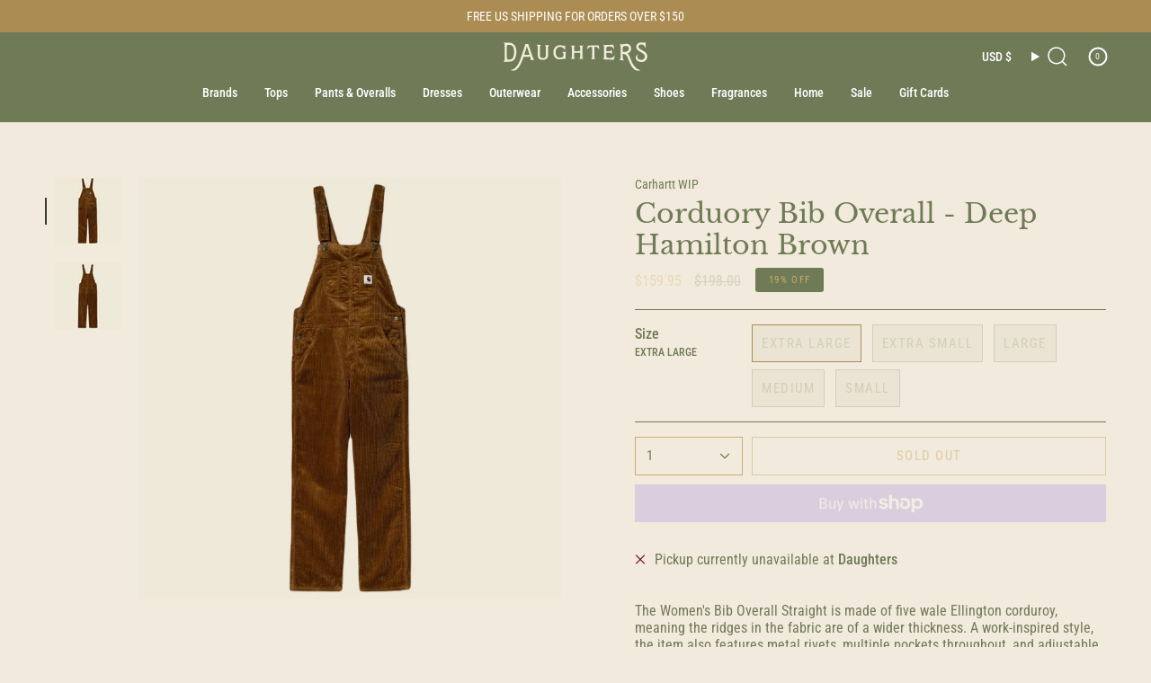

--- FILE ---
content_type: text/html; charset=utf-8
request_url: https://www.shopdaughters.com/variants/45356631982325/?section_id=api-pickup-availability
body_size: 320
content:
<div id="shopify-section-api-pickup-availability" class="shopify-section">
<div class="pickup__preview pickup__preview--primary"><svg aria-hidden="true" focusable="false" role="presentation" class="icon icon-cancel" viewBox="0 0 24 24"><path d="M6.758 17.243 12.001 12m5.243-5.243L12 12m0 0L6.758 6.757M12.001 12l5.243 5.243" stroke="currentColor" stroke-linecap="round" stroke-linejoin="round"/></svg><div class="pickup__info"><p class="pickup__info__text">Pickup currently unavailable at <strong>Daughters</strong></p></div>
  </div>

  <dialog class="drawer" aria-modal="true" aria-labelledby="PickupAvailabilityHeading" data-pickup-drawer>
    <form method="dialog">
      <button class="visually-hidden" aria-label="Close" autofocus></button>
    </form>

    <div class="drawer__inner" data-scroll-lock-scrollable>
      <div class="drawer__head">
        <h3 id="PickupAvailabilityHeading">Pickup options</h3>

        <button type="button" class="drawer__close" data-pickup-drawer-close aria-label="Close"><svg aria-hidden="true" focusable="false" role="presentation" class="icon icon-cancel" viewBox="0 0 24 24"><path d="M6.758 17.243 12.001 12m5.243-5.243L12 12m0 0L6.758 6.757M12.001 12l5.243 5.243" stroke="currentColor" stroke-linecap="round" stroke-linejoin="round"/></svg></button>
      </div>

      <div class="drawer__body" data-pickup-drawer-body data-scroll-lock-scrollable>
        <div class="pickup__product__wrap">
          <p class="pickup__product__title">Corduory Bib Overall - Deep Hamilton Brown</p><p class="pickup__variant"><span class="badge">
                  <span class="text-light">Size</span><span class="divide">&nbsp;|&nbsp;</span>EXTRA LARGE
</span></p></div>

        <ul class="pickup__list" role="list" data-store-availability-drawer-content><li class="pickup__list__item">
              <p class="strong"><svg aria-hidden="true" focusable="false" role="presentation" class="icon icon-cancel" viewBox="0 0 24 24"><path d="M6.758 17.243 12.001 12m5.243-5.243L12 12m0 0L6.758 6.757M12.001 12l5.243 5.243" stroke="currentColor" stroke-linecap="round" stroke-linejoin="round"/></svg>Daughters
              </p><address class="pickup__address">
                <p>1210 South Congress Avenue<br>Austin TX 78704<br>United States</p>
<p>+15126141600</p></address>
            </li></ul>
      </div>
    </div>
  </dialog></div>

--- FILE ---
content_type: text/html; charset=utf-8
request_url: https://www.shopdaughters.com/products/corduory-bib-overall-deep-hamilton-brown?section_id=api-product-grid-item
body_size: 1047
content:
<div id="shopify-section-api-product-grid-item" class="shopify-section">

<div data-api-content>
<div class="grid-item product-item product-item--centered product-item--outer-text " id="product-item--api-product-grid-item-8570823606517" data-product-grid-item data-slide="||itemIndex||" data-slide-index="||itemIndex||">
  <div class="product-item__image double__image" data-product-image>
    <a class="product-link" href="/products/corduory-bib-overall-deep-hamilton-brown" aria-label="Corduory Bib Overall - Deep Hamilton Brown" data-product-link="/products/corduory-bib-overall-deep-hamilton-brown"><div class="product-item__bg" data-product-image-default><figure class="image-wrapper image-wrapper--cover lazy-image lazy-image--backfill is-loading" style="--aspect-ratio: 1;--aspect-ratio-mobile: 1;" data-aos="img-in"
  data-aos-delay="||itemAosDelay||"
  data-aos-duration="800"
  data-aos-anchor="#product-item--api-product-grid-item-8570823606517"
  data-aos-easing="ease-out-quart"><img src="//www.shopdaughters.com/cdn/shop/files/CARFW23D009-a.jpg?crop=center&amp;height=1400&amp;v=1715710248&amp;width=1400" alt="Corduory Bib Overall - Deep Hamilton Brown - Carhartt WIP - STAG Provisions - W - Onepiece - Overalls" width="1400" height="1400" loading="lazy" srcset="//www.shopdaughters.com/cdn/shop/files/CARFW23D009-a.jpg?crop=center&amp;height=136&amp;v=1715710248&amp;width=136 136w, //www.shopdaughters.com/cdn/shop/files/CARFW23D009-a.jpg?crop=center&amp;height=160&amp;v=1715710248&amp;width=160 160w, //www.shopdaughters.com/cdn/shop/files/CARFW23D009-a.jpg?crop=center&amp;height=180&amp;v=1715710248&amp;width=180 180w, //www.shopdaughters.com/cdn/shop/files/CARFW23D009-a.jpg?crop=center&amp;height=220&amp;v=1715710248&amp;width=220 220w, //www.shopdaughters.com/cdn/shop/files/CARFW23D009-a.jpg?crop=center&amp;height=254&amp;v=1715710248&amp;width=254 254w, //www.shopdaughters.com/cdn/shop/files/CARFW23D009-a.jpg?crop=center&amp;height=284&amp;v=1715710248&amp;width=284 284w, //www.shopdaughters.com/cdn/shop/files/CARFW23D009-a.jpg?crop=center&amp;height=292&amp;v=1715710248&amp;width=292 292w, //www.shopdaughters.com/cdn/shop/files/CARFW23D009-a.jpg?crop=center&amp;height=320&amp;v=1715710248&amp;width=320 320w, //www.shopdaughters.com/cdn/shop/files/CARFW23D009-a.jpg?crop=center&amp;height=480&amp;v=1715710248&amp;width=480 480w, //www.shopdaughters.com/cdn/shop/files/CARFW23D009-a.jpg?crop=center&amp;height=528&amp;v=1715710248&amp;width=528 528w, //www.shopdaughters.com/cdn/shop/files/CARFW23D009-a.jpg?crop=center&amp;height=640&amp;v=1715710248&amp;width=640 640w, //www.shopdaughters.com/cdn/shop/files/CARFW23D009-a.jpg?crop=center&amp;height=720&amp;v=1715710248&amp;width=720 720w, //www.shopdaughters.com/cdn/shop/files/CARFW23D009-a.jpg?crop=center&amp;height=960&amp;v=1715710248&amp;width=960 960w, //www.shopdaughters.com/cdn/shop/files/CARFW23D009-a.jpg?crop=center&amp;height=1080&amp;v=1715710248&amp;width=1080 1080w, //www.shopdaughters.com/cdn/shop/files/CARFW23D009-a.jpg?crop=center&amp;height=1296&amp;v=1715710248&amp;width=1296 1296w, //www.shopdaughters.com/cdn/shop/files/CARFW23D009-a.jpg?v=1715710248&amp;width=1400 1400w" sizes="(min-width: 1400px) calc(100vw / 4 - 32px), (min-width: 750px) calc(100vw / 2 - 22px), (min-width: 480px) calc(100vw / 2 - 16px), calc(100vw / 1)" class=" is-loading ">
</figure>
&nbsp;</div><deferred-image class="product-item__bg__under hidden"><figure class="image-wrapper image-wrapper--cover lazy-image lazy-image--backfill is-loading" style="--aspect-ratio: 1;--aspect-ratio-mobile: 1;"><img src="//www.shopdaughters.com/cdn/shop/files/CARFW23D009-b.jpg?crop=center&amp;height=1400&amp;v=1715710248&amp;width=1400" alt="Corduory Bib Overall - Deep Hamilton Brown - Carhartt WIP - STAG Provisions - W - Onepiece - Overalls" width="1400" height="1400" loading="lazy" srcset="//www.shopdaughters.com/cdn/shop/files/CARFW23D009-b.jpg?crop=center&amp;height=136&amp;v=1715710248&amp;width=136 136w, //www.shopdaughters.com/cdn/shop/files/CARFW23D009-b.jpg?crop=center&amp;height=160&amp;v=1715710248&amp;width=160 160w, //www.shopdaughters.com/cdn/shop/files/CARFW23D009-b.jpg?crop=center&amp;height=180&amp;v=1715710248&amp;width=180 180w, //www.shopdaughters.com/cdn/shop/files/CARFW23D009-b.jpg?crop=center&amp;height=220&amp;v=1715710248&amp;width=220 220w, //www.shopdaughters.com/cdn/shop/files/CARFW23D009-b.jpg?crop=center&amp;height=254&amp;v=1715710248&amp;width=254 254w, //www.shopdaughters.com/cdn/shop/files/CARFW23D009-b.jpg?crop=center&amp;height=284&amp;v=1715710248&amp;width=284 284w, //www.shopdaughters.com/cdn/shop/files/CARFW23D009-b.jpg?crop=center&amp;height=292&amp;v=1715710248&amp;width=292 292w, //www.shopdaughters.com/cdn/shop/files/CARFW23D009-b.jpg?crop=center&amp;height=320&amp;v=1715710248&amp;width=320 320w, //www.shopdaughters.com/cdn/shop/files/CARFW23D009-b.jpg?crop=center&amp;height=480&amp;v=1715710248&amp;width=480 480w, //www.shopdaughters.com/cdn/shop/files/CARFW23D009-b.jpg?crop=center&amp;height=528&amp;v=1715710248&amp;width=528 528w, //www.shopdaughters.com/cdn/shop/files/CARFW23D009-b.jpg?crop=center&amp;height=640&amp;v=1715710248&amp;width=640 640w, //www.shopdaughters.com/cdn/shop/files/CARFW23D009-b.jpg?crop=center&amp;height=720&amp;v=1715710248&amp;width=720 720w, //www.shopdaughters.com/cdn/shop/files/CARFW23D009-b.jpg?crop=center&amp;height=960&amp;v=1715710248&amp;width=960 960w, //www.shopdaughters.com/cdn/shop/files/CARFW23D009-b.jpg?crop=center&amp;height=1080&amp;v=1715710248&amp;width=1080 1080w, //www.shopdaughters.com/cdn/shop/files/CARFW23D009-b.jpg?crop=center&amp;height=1296&amp;v=1715710248&amp;width=1296 1296w, //www.shopdaughters.com/cdn/shop/files/CARFW23D009-b.jpg?v=1715710248&amp;width=1400 1400w" sizes="(min-width: 1400px) calc(100vw / 4 - 32px), (min-width: 750px) calc(100vw / 2 - 22px), (min-width: 480px) calc(100vw / 2 - 16px), calc(100vw / 1)" class=" is-loading ">
</figure>
</deferred-image></a>

    
  </div>

  <div class="product-information" data-product-information>
    <div class="product-item__info">
      <a class="product-link" href="/products/corduory-bib-overall-deep-hamilton-brown" aria-label="Corduory Bib Overall - Deep Hamilton Brown" data-product-link="/products/corduory-bib-overall-deep-hamilton-brown"><p class="product-item__title">Corduory Bib Overall - Deep Hamilton Brown</p>

        <div class="product-item__price__holder"><div class="product-item__price" data-product-price>
            
<span class="price sale">
  
    <span class="sold-out">Sold Out</span>
  
</span>

          </div>
        </div>
      </a></div>
  </div>
</div></div></div>

--- FILE ---
content_type: text/css
request_url: https://www.shopdaughters.com/cdn/shop/t/2/assets/font-settings.css?v=152136674916174622021759332860
body_size: 343
content:
@font-face{font-family:Libre Baskerville;font-weight:400;font-style:normal;font-display:swap;src:url(//www.shopdaughters.com/cdn/fonts/libre_baskerville/librebaskerville_n4.2ec9ee517e3ce28d5f1e6c6e75efd8a97e59c189.woff2?h1=ZGF1Z2h0ZXJzaW5sb3ZlLmFjY291bnQubXlzaG9waWZ5LmNvbQ&h2=c2hvcGRhdWdodGVycy5jb20&hmac=2f0164df79955dbfddaa8fb76035282691ffef4570fcbc59cb8cc2a2ec1a1dc2) format("woff2"),url(//www.shopdaughters.com/cdn/fonts/libre_baskerville/librebaskerville_n4.323789551b85098885c8eccedfb1bd8f25f56007.woff?h1=ZGF1Z2h0ZXJzaW5sb3ZlLmFjY291bnQubXlzaG9waWZ5LmNvbQ&h2=c2hvcGRhdWdodGVycy5jb20&hmac=dbb8d1bd6ade94233b8f60ad56c322ddd5e8f832654cc6d9d704d4fc6ca7927a) format("woff")}@font-face{font-family:Roboto Condensed;font-weight:400;font-style:normal;font-display:swap;src:url(//www.shopdaughters.com/cdn/fonts/roboto_condensed/robotocondensed_n4.01812de96ca5a5e9d19bef3ca9cc80dd1bf6c8b8.woff2?h1=ZGF1Z2h0ZXJzaW5sb3ZlLmFjY291bnQubXlzaG9waWZ5LmNvbQ&h2=c2hvcGRhdWdodGVycy5jb20&hmac=b42da62700f175543c55e284a590283a24490499be27b1163ee9c83a01943950) format("woff2"),url(//www.shopdaughters.com/cdn/fonts/roboto_condensed/robotocondensed_n4.3930e6ddba458dc3cb725a82a2668eac3c63c104.woff?h1=ZGF1Z2h0ZXJzaW5sb3ZlLmFjY291bnQubXlzaG9waWZ5LmNvbQ&h2=c2hvcGRhdWdodGVycy5jb20&hmac=a4e534a04f2cd757e52523f2c764943679916537296b2a9406500afcaeb00aaf) format("woff")}@font-face{font-family:Roboto Condensed;font-weight:400;font-style:normal;font-display:swap;src:url(//www.shopdaughters.com/cdn/fonts/roboto_condensed/robotocondensed_n4.01812de96ca5a5e9d19bef3ca9cc80dd1bf6c8b8.woff2?h1=ZGF1Z2h0ZXJzaW5sb3ZlLmFjY291bnQubXlzaG9waWZ5LmNvbQ&h2=c2hvcGRhdWdodGVycy5jb20&hmac=b42da62700f175543c55e284a590283a24490499be27b1163ee9c83a01943950) format("woff2"),url(//www.shopdaughters.com/cdn/fonts/roboto_condensed/robotocondensed_n4.3930e6ddba458dc3cb725a82a2668eac3c63c104.woff?h1=ZGF1Z2h0ZXJzaW5sb3ZlLmFjY291bnQubXlzaG9waWZ5LmNvbQ&h2=c2hvcGRhdWdodGVycy5jb20&hmac=a4e534a04f2cd757e52523f2c764943679916537296b2a9406500afcaeb00aaf) format("woff")}@font-face{font-family:Libre Baskerville;font-weight:700;font-style:normal;font-display:swap;src:url(//www.shopdaughters.com/cdn/fonts/libre_baskerville/librebaskerville_n7.eb83ab550f8363268d3cb412ad3d4776b2bc22b9.woff2?h1=ZGF1Z2h0ZXJzaW5sb3ZlLmFjY291bnQubXlzaG9waWZ5LmNvbQ&h2=c2hvcGRhdWdodGVycy5jb20&hmac=15c1f4e6777f6a21db4ce9f22c59f2b02449d846c5ee86bae6a17b07e4d399ae) format("woff2"),url(//www.shopdaughters.com/cdn/fonts/libre_baskerville/librebaskerville_n7.5bb0de4f2b64b2f68c7e0de8d18bc3455494f553.woff?h1=ZGF1Z2h0ZXJzaW5sb3ZlLmFjY291bnQubXlzaG9waWZ5LmNvbQ&h2=c2hvcGRhdWdodGVycy5jb20&hmac=aa1780184e6251fd76bc1812f60da4720b56ede36b0560a2c8cce70a6f621153) format("woff")}@font-face{font-family:Roboto Condensed;font-weight:500;font-style:normal;font-display:swap;src:url(//www.shopdaughters.com/cdn/fonts/roboto_condensed/robotocondensed_n5.753e8e75cdb3aced074986880588a95576768e7a.woff2?h1=ZGF1Z2h0ZXJzaW5sb3ZlLmFjY291bnQubXlzaG9waWZ5LmNvbQ&h2=c2hvcGRhdWdodGVycy5jb20&hmac=4529d5a6235f69c75bae7050a9245fe5282a3266f94e053ee3c5d5502f631230) format("woff2"),url(//www.shopdaughters.com/cdn/fonts/roboto_condensed/robotocondensed_n5.d077911a9ecebd041d38bbe886c8dc56d626fe74.woff?h1=ZGF1Z2h0ZXJzaW5sb3ZlLmFjY291bnQubXlzaG9waWZ5LmNvbQ&h2=c2hvcGRhdWdodGVycy5jb20&hmac=e88c6aa901b2e06275be5b255a7ed1c1e81319e719698906a04cf6bed148ecfc) format("woff")}@font-face{font-family:Roboto Condensed;font-weight:400;font-style:italic;font-display:swap;src:url(//www.shopdaughters.com/cdn/fonts/roboto_condensed/robotocondensed_i4.05c7f163ad2c00a3c4257606d1227691aff9070b.woff2?h1=ZGF1Z2h0ZXJzaW5sb3ZlLmFjY291bnQubXlzaG9waWZ5LmNvbQ&h2=c2hvcGRhdWdodGVycy5jb20&hmac=8c1b7afce778b27b05577f68f49da1f7a387c236c72f408ad86a223ed104180b) format("woff2"),url(//www.shopdaughters.com/cdn/fonts/roboto_condensed/robotocondensed_i4.04d9d87e0a45b49fc67a5b9eb5059e1540f5cda3.woff?h1=ZGF1Z2h0ZXJzaW5sb3ZlLmFjY291bnQubXlzaG9waWZ5LmNvbQ&h2=c2hvcGRhdWdodGVycy5jb20&hmac=4d8c34536ad3a46c871a01083042ad2bbf02af25a318768216abac628dfa4cb7) format("woff")}@font-face{font-family:Roboto Condensed;font-weight:500;font-style:italic;font-display:swap;src:url(//www.shopdaughters.com/cdn/fonts/roboto_condensed/robotocondensed_i5.ff52a28bdfc79bab9b700cca61355ec35830c670.woff2?h1=ZGF1Z2h0ZXJzaW5sb3ZlLmFjY291bnQubXlzaG9waWZ5LmNvbQ&h2=c2hvcGRhdWdodGVycy5jb20&hmac=b0c55420c8ed483676c2b02ed005a8fc51d2777ca4a78634c654655a53b1f454) format("woff2"),url(//www.shopdaughters.com/cdn/fonts/roboto_condensed/robotocondensed_i5.6efa866ff50a15beaa4f1cc1970a487d1abc2d72.woff?h1=ZGF1Z2h0ZXJzaW5sb3ZlLmFjY291bnQubXlzaG9waWZ5LmNvbQ&h2=c2hvcGRhdWdodGVycy5jb20&hmac=89d07ff236f2dfdfbf8781bed50ead698f9fd3468666d4b44447eb796cef3b72) format("woff")}
/*# sourceMappingURL=/cdn/shop/t/2/assets/font-settings.css.map?v=152136674916174622021759332860 */


--- FILE ---
content_type: image/svg+xml
request_url: https://www.shopdaughters.com/cdn/shop/files/daughters-logo-gold.svg?v=1692628592&width=433
body_size: 15366
content:
<svg xmlns="http://www.w3.org/2000/svg" width="433.9659" height="87.4075" viewBox="0 0 433.9659 87.4075"><defs><style>.daughters-logo-gold-fill{fill:#ccad6e;}</style></defs><title>daughters-logo</title><g id="Layer_2" data-name="Layer 2"><g id="Layer_1-2" data-name="Layer 1"><path class="daughters-logo-gold-fill" d="M79.063,44.0529a3.3631,3.3631,0,0,1-1.054.182,18.295,18.295,0,0,0-2.235.031c-.583-.022-1.169-.006-1.752.021-.387.018-.771.12-1.157.125-.41.006-.8219-.064-1.2339-.091a1.1171,1.1171,0,0,0-.284.04,6.328,6.328,0,0,1-1.9041.088,8.6617,8.6617,0,0,0-1.067.128c-.7339.022-1.4709-.024-2.2039.014-1.2421.063-2.485.089-3.7211.271a4.4916,4.4916,0,0,1-1.405-.102c-.3309-.059-.625.316-.9619.045-.0181-.015-.1861.158-.2851.243l-.279,1.036c-.103.305-.191.616-.3109.915a7.0528,7.0528,0,0,0-.6051,1.478,9.5324,9.5324,0,0,1-.6429,1.891,12.7647,12.7647,0,0,1-.8651,2.282,1.9614,1.9614,0,0,0-.211.576c-.164.728-.59,1.365-.7969,2.05a22.3179,22.3179,0,0,0-.825,2.224,5.4224,5.4224,0,0,1-.617,1.327c-.5571,1.093-1.02,2.225-1.476,3.364A8.97,8.97,0,0,1,52.085,64.42a.5975.5975,0,0,0-.0919.211,23.0658,23.0658,0,0,1-1.782,3.962,20.0548,20.0548,0,0,1-1.1731,1.884,1.1007,1.1007,0,0,0-.169.346,4.0678,4.0678,0,0,1-1.0369,1.826,1.6531,1.6531,0,0,0-.356.665c-.101.425-.4521.668-.636,1.006a3.3056,3.3056,0,0,1-.642.915,1.9551,1.9551,0,0,0-.3481.589,2.106,2.106,0,0,1-.7229.952,2.22,2.22,0,0,0-.6371.767,16.13,16.13,0,0,1-2.0419,2.483c-.4711.527-1.0331.976-1.48,1.52-.333.405-.836.552-1.17.954a6.13,6.13,0,0,1-1.12.956c-.7129.526-1.44,1.034-2.1739,1.529-.1391.094-.4041.037-.504.147-.4151.459-1.0611.422-1.54.788a4.2614,4.2614,0,0,1-1.6089.668,16.56,16.56,0,0,1-5.636.662c-.913-.108-1.8311-.215-2.7421-.415a23.0173,23.0173,0,0,1-2.8929-1.159c-.0791-.028-.117-.156-.192-.216-.17-.135-.51-.21-.3231-.501.14-.219.423-.502.63-.492a6.3407,6.3407,0,0,0,1.6651-.353,11.8065,11.8065,0,0,0,1.2169-.218,31.1613,31.1613,0,0,0,6.474-2.944,17.0743,17.0743,0,0,0,1.883-1.487c.9581-.79,1.9191-1.577,2.853-2.394a11.7264,11.7264,0,0,0,.934-1.04c.1581-.176.329-.338.481-.519.885-1.049,1.7761-2.092,2.641-3.157a22.1329,22.1329,0,0,0,1.335-1.806c.692-1.056,1.345-2.138,2.013-3.21.4491-.722.9271-1.428,1.3351-2.173.3449-.632.586-1.32.909-1.965,1.192-2.38,2.26-4.81,3.244-7.287,1.319-3.322,2.478-6.699,3.6539-10.071.3911-1.121.739-2.256,1.1281-3.377a6.9581,6.9581,0,0,0,.52-1.281,15.1444,15.1444,0,0,1,.744-2.342c.408-1.411.977-2.774,1.444-4.169.5661-1.689,1.0981-3.39,1.6431-5.086q1.1355-3.5385,2.2689-7.078,1.176-3.6555,2.362-7.309c.4621-1.418.955-2.826,1.4061-4.247.2579-.811.4519-1.642.692-2.459.1579-.539-.14-1.015-.173-1.526a1.664,1.664,0,0,0-.105-.369c-.248-.787.015-1.212.83-1.226a5.5268,5.5268,0,0,1,1.541.162,10.805,10.805,0,0,0,2.412.139c1.2231.061,2.446.1,3.6691.165.621.032,1.2409.096,1.86.157a1.76,1.76,0,0,1,.4479.116c.404.153.51.322.419.694a4.3389,4.3389,0,0,1-.209.579c-.0759.185-.236.366-.2309.546a2.95,2.95,0,0,0,.181,1.301c.1479.269.127.567.2969.812a.89.89,0,0,1,.157.841c.524.437.319,1.17.722,1.705a5.3174,5.3174,0,0,1,.5181,1.665c.183.611.3369,1.235.5769,1.824.2.488.592.901.53,1.484a.2055.2055,0,0,0,.03.15c.542.503.437,1.244.676,1.858.452,1.162.834,2.352,1.219,3.538a10.8825,10.8825,0,0,1,.474,1.202,8.17,8.17,0,0,0,.696,2.158c.2461.467.157.993.488,1.446a3.5846,3.5846,0,0,1,.536,1.505c.094.581.596,1.034.474,1.665.518.424.492,1.096.721,1.647.253.608.313,1.294.543,1.914a5.9536,5.9536,0,0,0,.345.71c.1261.233.034.568.168.646.3161.182.1351.492.26.666.5679.793.53,1.802,1.0139,2.636a10.23,10.23,0,0,1,.691,2.007c.171.53.328,1.065.5021,1.593.1989.607.3959,1.214.6219,1.811.09.236.356.439.3651.665.0229.585.431,1.014.53,1.578a11.9065,11.9065,0,0,0,.6589,1.553c.127.38.619.495.569,1.046-.03.316.443.655.6131,1.02.2419.517.737.815,1.0179,1.3a2.3054,2.3054,0,0,0,.847,1.067c.164.086.203.452.254.7.038.18-.482.476-.771.463a11.9221,11.9221,0,0,0-2.802.221,1.6809,1.6809,0,0,1-.548.016,11.3827,11.3827,0,0,0-2.215.014c-.884.045-1.768.132-2.644.25-.293.04-.5919-.286-.863.032-.637-.36-1.258.103-1.899.036-.698-.072-.8729-.328-.529-.951a1.0888,1.0888,0,0,1,.2291-.31,4.2406,4.2406,0,0,0,1.1829-2.475,2.2844,2.2844,0,0,0-.093-1.579,1.4256,1.4256,0,0,1-.054-.695,5.3883,5.3883,0,0,0-.338-1.897c-.149-.544-.38-1.065-.5379-1.607-.3061-1.049-.2951-1.052-1.3531-1.11m-5.2439-5.835c.0029.029.006.059.01.088.986-.061,1.974-.109,2.959-.192a1.6421,1.6421,0,0,0,.941-.253c.133-.127-.02-.568-.067-.865a5.621,5.621,0,0,0-.187-.903c-.22-.658-.48-1.303-.7079-1.958-.263-.753-.526-1.507-.7581-2.27a11.2765,11.2765,0,0,0-.4209-1.61,12.6285,12.6285,0,0,1-.9811-2.974.5446.5446,0,0,0-.1009-.206,5.6736,5.6736,0,0,1-.741-2.055c-.1971-.717-.4381-1.418-.668-2.12a45.2636,45.2636,0,0,1-1.4321-4.716,4.989,4.989,0,0,0-.446-1.377,7.8583,7.8583,0,0,1-.658-1.959,8.54,8.54,0,0,0-.4489-1.226.359.359,0,0,0-.2581-.203c-.09.007-.203.128-.25.226-.165.347-.3219.7-.453,1.061a7.682,7.682,0,0,0-.5929,1.814c-.08.835-.6111,1.538-.58,2.382-.5271.788-.4671,1.766-.8481,2.61a10.1876,10.1876,0,0,1-.634,1.791.6358.6358,0,0,0-.113.43c.16.754-.4759,1.333-.428,2.056a21.8174,21.8174,0,0,0-1.032,3.014c-.0739.215-.008.517-.137.666-.292.34-.212.791-.466,1.164-.243.357-.157.925-.278,1.384-.155.587-.369,1.158-.5639,1.735-.2031.603-.4271,1.2-.616,1.808-.1971.634-.3331,1.287-.552,1.912-.282.804-.1311,1.081.694,1.117.183.008.3669.01.55.008a27.9951,27.9951,0,0,0,2.964-.135,17.3024,17.3024,0,0,1,2.7511-.012,20.7764,20.7764,0,0,1,2.6989-.012.5189.5189,0,0,0,.1571-.005q.8473-.1065,1.694-.215"/><path class="daughters-logo-gold-fill" d="M355.1573,6.4556c.656,0,1.315.0361,1.968-.008.9549-.065,1.9059-.177,2.857-.285.8739-.099,1.748-.206,2.6189-.332,1.328-.193,2.65-.428,3.982-.6.823-.1049,1.659-.1219,2.4881-.185a4.8849,4.8849,0,0,1,1.464-.104c.822.21,1.645-.3379,2.4429.086a.6963.6963,0,0,0,.389.0161,4.3939,4.3939,0,0,1,1.9071.302c.633.202,1.2329.5069,1.8479.7649.278.117.5611.224.8371.3471A18.5354,18.5354,0,0,1,380.3742,8.09a9.6973,9.6973,0,0,1,2.6891,3.205,8.6587,8.6587,0,0,1,.9989,2.071,12.7263,12.7263,0,0,1,.622,2.375c.0931.879.29,1.742.35,2.633a9.5124,9.5124,0,0,1-.1151,2.7821c-.0749.3269.0731.586.0011.8729q-.1006.3991-.174.8041c-.04.216-.048.439-.095.6529-.0921.4251-.1831.8511-.309,1.266a8.4324,8.4324,0,0,1-.427,1.132,12.3146,12.3146,0,0,1-1.014,1.989,27.3969,27.3969,0,0,1-1.864,2.147c-.1051.118-.23.216-.334.3341a9.6475,9.6475,0,0,1-2.463,2.013c-.435.2489-1.1161.462-1.547.721-.547.3289-1.122.6129-1.6961.892a1.5048,1.5048,0,0,0-.5819.4069c-.107.1531-.113.2691.052.3821.245.1689.4979.33.7249.5219a4.507,4.507,0,0,1,.8741.834c.323.478,1.0509,1.0351,1.3319,1.5571.5421,1.0069,1.245,1.927,1.7771,2.9389a9.2243,9.2243,0,0,1,1.162,2.487,9.5317,9.5317,0,0,0,.9149,1.922,4.5,4.5,0,0,1,.4981,1.366c.0569.469.5769.871.6759,1.348a24.5887,24.5887,0,0,0,1.0461,3.087,20.3433,20.3433,0,0,0,1.3029,3.255c-.1209.671.409,1.1351.576,1.722.2491.87.82,1.644,1.1131,2.506.258.758.7589,1.3861.974,2.167a9.3756,9.3756,0,0,0,.8109,1.626c.1741.344.3251.701.508,1.0411.5331.9859,1.0771,1.9659,1.617,2.9489.013.022.0231.0551.042.0641.4891.21.3741.789.6941,1.12a6.7427,6.7427,0,0,1,.794,1.099c.2619.4129.4549.87.7359,1.268.8191,1.159,1.6061,2.3519,2.531,3.422.435.5029.807,1.043,1.229,1.5379a9.5942,9.5942,0,0,0,1.5961,1.627c.077.056.177.1111.2119.1891.213.4839.724.668,1.0371,1.0539.248.3071.583.546.8119.8631.263.3649.682.4989,1.002.7839a21.7707,21.7707,0,0,0,2.349,1.7561,12.7381,12.7381,0,0,0,1.42.7269,2.1647,2.1647,0,0,1,.478.249,7.4725,7.4725,0,0,0,2.0759,1.1611,13.8866,13.8866,0,0,0,1.3141.4539c.922.303,1.8419.6111,2.77.8961a3.3289,3.3289,0,0,0,.6949.068,3.006,3.006,0,0,1,.6971.0639.5827.5827,0,0,1,.48.547c.013.311-.287.2561-.3689.3761-.385.5659-1.021.6609-1.567.8949a13.6091,13.6091,0,0,1-1.6241.55,10.918,10.918,0,0,1-4.5089.5029,6.4069,6.4069,0,0,1-1.971-.388.5872.5872,0,0,0-.233-.024,5.314,5.314,0,0,1-2.109-.4c-.546-.1919-1.0351-.482-1.5691-.677a5.2858,5.2858,0,0,1-1.6049-.706c-.969-.7779-2.122-1.28-3.0541-2.1319-.552-.5031-1.096-1.0281-1.7069-1.4841a22.6793,22.6793,0,0,1-1.6231-1.756,26.364,26.364,0,0,1-2.5189-3.059c-.639-.8039-1.2311-1.646-1.8221-2.487a8.2806,8.2806,0,0,1-.508-.935c-.27-.515-.534-1.0329-.805-1.548a3.85,3.85,0,0,0-.273-.467,26.4874,26.4874,0,0,1-1.466-2.599,21.1617,21.1617,0,0,1-1.2929-2.571c-.3691-.924-.9441-1.7409-1.235-2.707a15.0723,15.0723,0,0,0-1.122-2.6969c-.3371-.6361-.576-1.3011-.8661-1.949a14.7593,14.7593,0,0,0-.849-1.9321,9.2565,9.2565,0,0,1-.7089-1.7829c-.2831-.7341-.5651-1.4681-.852-2.2011-.243-.619-.5021-1.233-.735-1.856-.458-1.226-.896-2.458-1.39-3.6719-.3481-.8521-.773-1.663-1.1421-2.5021a11.5292,11.5292,0,0,0-.899-1.522c-.4129-.6469-.833-1.29-1.2769-1.916-.187-.264-.4541-.47-.6651-.7189a8.5145,8.5145,0,0,0-1.2119-1.4341,22.0888,22.0888,0,0,0-2.651-1.9919c-.74-.397-1.526-.5671-2.2621-.8951-.93-.415-1.943-.3039-2.8629-.628-.328-.1149-.5121.257-.844.059-.212-.126-.5641-.04-.8511-.0149a.3717.3717,0,0,0-.351.4379c.026.492.0711.982.0951,1.474.018.39.033.781.016,1.17-.019.4549-.108.909-.105,1.3629.003.4381.115.8741.1209,1.312a6.1555,6.1555,0,0,1-.1079,1.2341c-.073.3869.234.7409.018,1.156-.093.1779.1.487.1109.7389a4.6837,4.6837,0,0,0,.1441,2.1011c-.3051,1.0549.272,2.0269.2909,3.0329a5.1374,5.1374,0,0,0,.9071,2.582,7.03,7.03,0,0,0,1.324,1.727c.059.0511.159.127.15.173-.051.2481.4159.2951.219.58-.2011.289-.406.5669-.83.5059a8.4567,8.4567,0,0,0-1.979-.073.5534.5534,0,0,1-.157-.0019,33.1774,33.1774,0,0,0-4.659-.36c-1.502-.1139-3.008-.173-4.5111-.275a.618.618,0,0,1-.4469-.23c-.1371-.245-.031-.4759.1629-.701a21.2156,21.2156,0,0,0,1.5041-1.8729,4.9412,4.9412,0,0,0,.9879-2.6451c.0431-1.056.23-2.11.315-3.1709a5.7121,5.7121,0,0,0-.0069-1.5231,7.0919,7.0919,0,0,1,.125-1.2269c.021-1.2341.027-2.469.001-3.7011-.0231-1.068-.112-2.1339-.143-3.201a6.6867,6.6867,0,0,1,.119-.9979c.006-.0511.0379-.11.023-.1521-.301-.8219.151-1.6409.009-2.462-.052-.3049-.091-.6109-.128-.918a2.403,2.403,0,0,1-.0251-.47c.04-.5239.1131-1.0449.1391-1.569s.0279-1.05.006-1.574c-.034-.805-.117-1.608-.1421-2.413a9.8606,9.8606,0,0,1,.112-1,3.5291,3.5291,0,0,0,.0161-1.0149,6.55,6.55,0,0,1-.013-2.55,11.1919,11.1919,0,0,0-.057-1.947,26.9913,26.9913,0,0,1-.0011-2.816,5.0379,5.0379,0,0,0,0-1.457,10.9914,10.9914,0,0,1-.2129-1.8509,5.8571,5.8571,0,0,0-.499-2.534,5.2919,5.2919,0,0,0-1.365-2.246,2.5875,2.5875,0,0,1-.507-.7661c-.33-.5279-.1011-.98.5269-1.02,1.2231-.079,2.4461-.148,3.669-.221.0011.017.0021.035.0041.052m9.822,22.796c.0019.0291.0049.0591.0069.088l3.3531-.195a1.3291,1.3291,0,0,0,.156-.018c.7569-.15,1.508-.3459,2.272-.44a9.0266,9.0266,0,0,0,3.5549-1.474,8.5189,8.5189,0,0,0,2.854-3.03,9.7829,9.7829,0,0,0,1.17-4.2841,11.1628,11.1628,0,0,0-.1389-1.8589,4.2807,4.2807,0,0,0-.9421-2.763,1.2115,1.2115,0,0,1-.151-.271c-.3479-.6591-.6189-1.3741-1.3869-1.6981a2.4589,2.4589,0,0,1-.513-.381,6.6519,6.6519,0,0,0-4.211-1.412c-.599,0-1.197.1031-1.797.147-.71.052-1.422.086-2.132.138a20.5679,20.5679,0,0,0-2.094.19c-1.109.198-2.3431-.016-3.2521.9071-.0159.0149-.0529.0069-.0739.0209a2.3041,2.3041,0,0,0-1.086,1.3941c-.171.7809-.357,1.56-.515,2.3429-.1551.7691.021,1.672-.09,2.427-.0429.293.0221.629-.021.95a3.0956,3.0956,0,0,0,.0691.4539c.0139.4631.02.926.013,1.39-.002.1229-.088.2479-.084.37.0379,1.127.13,2.2551.115,3.381a5.1111,5.1111,0,0,1-.1051,1.8091.6473.6473,0,0,0,.0061.4629.741.741,0,0,1,.01.7311.5374.5374,0,0,0,.353.664,16.0347,16.0347,0,0,0,1.9379.155c.909-.0181,1.815-.1271,2.7221-.1971"/><path class="daughters-logo-gold-fill" d="M18.0176,59.3154c-.496.138-.9929-.0941-1.526.052a3.2453,3.2453,0,0,1-1.5439.0869c-.873-.21-1.6841.181-2.535.11a2.045,2.045,0,0,0-1.1861-.002c-.328.153-.761-.006-1.1739.103a6.0414,6.0414,0,0,1-1.4491.009,13.5855,13.5855,0,0,0-1.511.0121c-.2209.026-.461-.1031-.683-.0771-.763.086-1.5219.21-2.2829.32a4.141,4.141,0,0,1-.6111.086,9.2669,9.2669,0,0,0-2.3779.301,1.9336,1.9336,0,0,1-.5491.017c-.5619-.0219-.7289-.295-.4689-.82a6.7937,6.7937,0,0,1,.634-1.061,8.8314,8.8314,0,0,0,1.558-3.337c.12-.527.1459-1.0759.216-1.615.086-.666.176-1.3309.258-1.998a5.6908,5.6908,0,0,0,.054-.7q.0044-9.5282-.0031-19.0571a6.4054,6.4054,0,0,0-.121-.8389.8491.8491,0,0,1-.019-.388,5.6178,5.6178,0,0,0,.14-2.1q.0165-8.6623.004-17.324a8.4551,8.4551,0,0,0-.1349-1.7829c-.17-.802-.193-1.6351-.3021-2.453-.0509-.3861-.164-.763-.235-1.1471A9.44,9.44,0,0,0,.9506,2.51a5.9129,5.9129,0,0,0-.519-.935A.6719.6719,0,0,1,.9477.4933,8.3609,8.3609,0,0,1,2.3346.64a22.7887,22.7887,0,0,0,2.6541.476,10.1135,10.1135,0,0,1,1.7009.175,3.336,3.336,0,0,0,.972.021,10.3815,10.3815,0,0,1,1.765.189,3.6019,3.6019,0,0,0,1.08.025,3.33,3.33,0,0,1,1.6911.011,2.2189,2.2189,0,0,0,.623.042c1.024.004,2.0479-.0179,3.071.008,1.198.03,2.398.0771,3.593.165a14.2863,14.2863,0,0,1,1.4379.299,17.87,17.87,0,0,1,3.5741.956,11.8408,11.8408,0,0,1,2.921,1.478c.2829.2181.636.346.9189.564a8.2317,8.2317,0,0,1,1.6051,1.32c.1919.242.556.342.7739.57a14.2389,14.2389,0,0,0,1.024,1.21,11.2694,11.2694,0,0,1,1.3571,1.555c.017.02.0459.034.055.056.3529.8611,1.063,1.51,1.382,2.405a13.9818,13.9818,0,0,0,.921,1.789c.0239.045.082.075.099.12.228.632.4489,1.2671.679,1.898a6.7256,6.7256,0,0,0,.582,1.724c-.195.7961.516,1.411.406,2.23a5.5968,5.5968,0,0,0,.2859,1.657c.1951,1.033.293,2.0771.4131,3.12a47.8711,47.8711,0,0,1,.1989,5.3239,7.0606,7.0606,0,0,0-.118,1.221,12.3773,12.3773,0,0,1,.0381,1.458,19.9425,19.9425,0,0,1-.166,2.737,5.2752,5.2752,0,0,1-.104,1.093c-.133.463-.106.94-.2551,1.397a6.1763,6.1763,0,0,0-.24,1.442,9.5867,9.5867,0,0,1-.343,1.763,6.0419,6.0419,0,0,1-.617,2.0781A2.9292,2.9292,0,0,0,36.08,44.26a6.68,6.68,0,0,1-.166.7491c-.162.4859-.395.9509-.51,1.4449-.063.2711-.5159.257-.3739.671.0549.159-.241.411-.3011.64-.2159.817-.7579,1.485-1.017,2.28a1.0631,1.0631,0,0,1-.1409.269c-.32.4541-.772.814-.858,1.4321-.028.2019-.3351.3529-.485.5509a13.9134,13.9134,0,0,1-2.127,2.375c-.343.284-.6051.672-.964.929a21.9173,21.9173,0,0,1-2.985,1.8221,4.8435,4.8435,0,0,1-.629.2339c-.073.024-.1821-.004-.226.04-.547.544-1.342.477-1.985.803a6.2577,6.2577,0,0,1-1.355.263c-1.1311.2721-2.31.254-3.431.594a1.4809,1.4809,0,0,1-.5081-.0419m-1.7849-6.3831a10.9786,10.9786,0,0,0,3.558-.313c.901-.319,1.847-.5279,2.724-.9a21.3279,21.3279,0,0,0,2.2289-1.237,2.1628,2.1628,0,0,0,.5081-.358,18.001,18.001,0,0,0,1.72-1.922,12.3782,12.3782,0,0,0,2.096-3.761,7.1846,7.1846,0,0,1,.6029-1.665,11.31,11.31,0,0,0,.713-2.917c.222-.843.181-1.752.3651-2.608a35.8786,35.8786,0,0,0,.436-4.957c.092-1.221.089-2.4489.116-3.675.01-.451.009-.904-.026-1.353a20.2025,20.2025,0,0,1-.2161-2.377,24.1653,24.1653,0,0,0-.541-3.994,28.1372,28.1372,0,0,0-1.3-4.838c-.038-.123-.034-.309-.1149-.358-.427-.265-.4151-.739-.5851-1.125a.83.83,0,0,0-.129-.273c-.563-.527-.6519-1.431-1.425-1.789a7.2222,7.2222,0,0,0-2.1239-2.101,8.3413,8.3413,0,0,0-1.351-.717,12.8691,12.8691,0,0,0-2.5811-1.128,6.3016,6.3016,0,0,0-.998-.185,25.0838,25.0838,0,0,0-2.6069-.325,16.0813,16.0813,0,0,0-3.902.149,5.4121,5.4121,0,0,0-2.647,1.1,3.0269,3.0269,0,0,0-.797,1.051c-.2191.5581-.2491,1.187-.421,1.767a15.4818,15.4818,0,0,0-.269,3.521,7.5382,7.5382,0,0,1-.067,1.308,4.7118,4.7118,0,0,0,.0939,1.293,2.2757,2.2757,0,0,1-.082.375,2.87,2.87,0,0,0-.058.772,18.0265,18.0265,0,0,1,.142,3.046c-.0029.275-.1729.59-.084.813.1371.339-.071.624-.02.887a1.1734,1.1734,0,0,1-.026.885c-.0551.099-.01.257-.003.3871q.0673,1.2974.138,2.5959c.0549,1.013-.094,2.021-.03,3.043.0549.875-.01,1.765.022,2.651a14.1939,14.1939,0,0,0-.054,1.591c.1779,1.164-.1051,2.319.028,3.487a10.9078,10.9078,0,0,1,.0419,1.83c-.0359.6279-.0249,1.26-.004,1.8889.032.9561-.08,1.907-.0249,2.867.051.89.129,1.7831.1319,2.67.0021.49.207.904.246,1.374a2.2886,2.2886,0,0,0,.7271,1.6271c.3269.2789.5119.7269.84,1.0049a2.6051,2.6051,0,0,0,1.1761.658,8.6366,8.6366,0,0,0,2.418.243,11.8183,11.8183,0,0,1,1.414-.009"/><path class="daughters-logo-gold-fill" d="M416.156.4284c1.246.073,2.431.104,3.6059.226a17.0759,17.0759,0,0,1,1.875.439,24.523,24.523,0,0,0,3.0251.62,3.3424,3.3424,0,0,0,3.339-1.408.8917.8917,0,0,1,.5079-.287c.2731-.066.4551.042.4181.375a11.239,11.239,0,0,1-.1131,1.785,5.117,5.117,0,0,0,.0821,1.398c.011.334-.034.67-.047,1.005a2.73,2.73,0,0,0,.0249.349,1.8583,1.8583,0,0,1,.047.463c-.174,1.045.14,2.095-.062,3.147-.084.437.1.921.0551,1.372-.106,1.052.0489,2.099-.026,3.154-.075,1.053.024,2.118.035,3.178.0029.298.101.663-.3431.764-.3289.075-.555-.056-.761-.518-.2819-.631-.5209-1.281-.7849-1.92a17.5524,17.5524,0,0,0-1.099-2.117,18.5511,18.5511,0,0,0-1.896-2.252,7.882,7.882,0,0,0-2.648-2.044,16.42,16.42,0,0,0-1.62-.616,5.232,5.232,0,0,0-1.6181-.478c-.412-.02-.821-.083-1.2309-.126a6.4563,6.4563,0,0,0-1.159-.11,14.3521,14.3521,0,0,0-3.5451.719,8.17,8.17,0,0,0-3.052,1.922,7.4628,7.4628,0,0,0-1.65,3.12,5.1559,5.1559,0,0,1,.031,1.743c-.029,1.066.823,1.777.9359,2.758a.1859.1859,0,0,0,.09.123c.5929.284.703.989,1.193,1.362a2.5915,2.5915,0,0,0,.745.533c.299.102.5039.468.7639.704a3.0542,3.0542,0,0,0,.48.346c.128.078.3139.09.405.192a9.9821,9.9821,0,0,0,2.716,1.778c1.1179.648,2.2059,1.348,3.309,2.024a1.5212,1.5212,0,0,0,.274.137,26.9,26.9,0,0,1,3.099,1.883c.607.309,1.0189.879,1.7219,1.061a3.9615,3.9615,0,0,1,1.157.816,11.4037,11.4037,0,0,0,1.232.923c.4121.229.6121.676,1.0891.857a2.3812,2.3812,0,0,1,.8689.834c.2141.277.6241.262.7741.672.1009.275.5829.398.719.675.3509.712,1.165,1.035,1.432,1.803.048.136.209.231.3139.347a9.4752,9.4752,0,0,1,1.9281,3.109,10.5275,10.5275,0,0,1,.8009,2.315c.016.129.0381.256.0571.384q.1334.918.268,1.838a.95.95,0,0,1,.041.306c-.174.844.044,1.694-.0871,2.557-.11.717-.237,1.431-.346,2.147a9.135,9.135,0,0,1-.3419,1.895c-.329.882-.607,1.785-.988,2.643-.12.269-.4251.427-.4881.806-.0329.201-.1359.616-.521.668-.1759.774-.8129,1.243-1.2559,1.832a10.404,10.404,0,0,1-1.33,1.341c-.4039.371-.8289.722-1.265,1.055a3.9541,3.9541,0,0,1-1.341.767.6294.6294,0,0,0-.2719.132,3.6571,3.6571,0,0,1-2.0311.977,7.5593,7.5593,0,0,1-2.9649.999,11.5505,11.5505,0,0,1-1.68.246,2.5947,2.5947,0,0,0-.618.059,3.956,3.956,0,0,1-2.588.119,1.0778,1.0778,0,0,0-.6989.001c-.646.33-1.201-.215-1.823-.151-.154.016-.3641-.236-.6011-.043a.2361.2361,0,0,1-.226-.007c-.6419-.541-1.4989-.216-2.21-.577a17.265,17.265,0,0,0-2.067-.668,13.05,13.05,0,0,0-1.2911-.641,4.5625,4.5625,0,0,1-1.263-.611c-.5219-.327-1.0009-.724-1.513-1.068a10.2659,10.2659,0,0,1-2.3649-2.242,6.3025,6.3025,0,0,1-1.15-1.844c-.2079-.617-.5219-1.212-.7649-1.832-.214-.549-.2171-1.109-.3791-1.651a8.9547,8.9547,0,0,1-.166-3.036,9.0963,9.0963,0,0,1,1.435-4.448,10.8358,10.8358,0,0,1,1.4541-1.822,15.5909,15.5909,0,0,1,2.7949-2.089,1.0378,1.0378,0,0,1,.597-.11.3579.3579,0,0,1,.2821.529,2.548,2.548,0,0,1-.5661.891,2.8717,2.8717,0,0,0-.7619,1.272,4.6528,4.6528,0,0,0-.6051,1.799c-.026.662-.2459,1.328-.2249,2.009a4.0863,4.0863,0,0,0,.1389.832,15.8141,15.8141,0,0,0,.292,1.608c.166.47.4431.9.5681,1.349a6.0686,6.0686,0,0,0,1.232,1.956,4.8617,4.8617,0,0,0,1.4969,1.381,17.5662,17.5662,0,0,0,2.604,1.597c.432.156.8531.342,1.283.503a13.6569,13.6569,0,0,0,5.5881.612,12.7459,12.7459,0,0,0,2.414-.528,10.4186,10.4186,0,0,0,5.4329-3.428,5.9682,5.9682,0,0,0,1.479-3.108c.12-.868.368-1.722.4371-2.592a7.56,7.56,0,0,0-.161-2.014,8.8343,8.8343,0,0,0-.7261-2.427,9.7112,9.7112,0,0,0-2.029-2.925c-.651-.583-1.236-1.247-1.9259-1.776a27.75,27.75,0,0,0-2.572-1.866c-.716-.43-1.417-.892-2.1471-1.309-.8529-.488-1.67-1.036-2.52-1.531-1.044-.609-2.08-1.229-3.073-1.919-.1831-.127-.455-.129-.635-.259-.3611-.263-.7521-.473-1.11-.746-.749-.571-1.611-.989-2.354-1.58-.0771-.061-.237-.053-.2721-.122-.3369-.659-1.05-.917-1.549-1.404A12.7963,12.7963,0,0,0,404.104,22.9a7.8959,7.8959,0,0,1-1.768-2.401,19.2148,19.2148,0,0,1-.838-1.8,5.732,5.732,0,0,1-.615-2.614c-.0271-.805-.12-1.608-.143-2.413a4.7225,4.7225,0,0,1,.1439-.994c.092-.481.235-.955.297-1.439a12.0687,12.0687,0,0,1,.9781-2.84,14.3122,14.3122,0,0,1,2.2-3.252,7.1113,7.1113,0,0,1,1.1051-.975,11.3254,11.3254,0,0,1,3.166-2.053,22.0782,22.0782,0,0,1,4.4709-1.453,30.2147,30.2147,0,0,1,3.0551-.238"/><path class="daughters-logo-gold-fill" d="M319.8982,47.8918c.446,0,.8929-.0049,1.338.001a24.53,24.53,0,0,0,3.933-.436,11.9345,11.9345,0,0,0,3.472-1.0609c.5809-.2791,1.14-.604,1.709-.91.046-.0241.108-.0441.1309-.0851.3761-.659,1.0931-.926,1.6211-1.4109a4.7627,4.7627,0,0,0,1.046-1.4411c.3869-.7869.7469-1.588,1.1139-2.385.268-.5789.5531-.705,1.0111-.507.2229.0961.295.237.22.418a4.0712,4.0712,0,0,0-.1469,1.563,9.2614,9.2614,0,0,1-.2191,1.368c-.0249.151-.121.3471-.06.4461.24.392.0631.745-.017,1.121-.2709,1.279-.514,2.5649-.79,3.8429-.247,1.147-.658,2.2471-1.001,3.3671-.15.4889-.3081.9769-.4941,1.453-.194.4949-.3259.5319-.8339.4319a3.3473,3.3473,0,0,0-.9421-.084c-1.0809.104-2.15-.1369-3.2309-.083a16.8763,16.8763,0,0,1-1.7651-.099,4.118,4.118,0,0,1-.9549-.053c-.317-.099-.666.041-.884-.038a10.9711,10.9711,0,0,0-1.809-.158,5.5506,5.5506,0,0,0-1.2571-.056,21.664,21.664,0,0,1-2.2249-.036,12.6127,12.6127,0,0,1-3.3441-.275,7.4635,7.4635,0,0,1-1.7419-.018,10.0822,10.0822,0,0,1-2.433-.1349,1.9947,1.9947,0,0,0-.603.0879c-.12.013-.3291.035-.353-.0149-.16-.3421-.384-.1761-.6361-.1571a8.3156,8.3156,0,0,1-2.4939-.081,1.18,1.18,0,0,0-.314-.007c-1.204.054-2.405-.072-3.61-.055-.7529.01-1.5069-.061-2.26-.106-.517-.031-.6581-.256-.3731-.703a11.1044,11.1044,0,0,1,1.0391-1.3429,5.4134,5.4134,0,0,0,1.433-2.6921c.082-.51.17-1.023.2039-1.538.073-1.091.1391-2.185.1591-3.278.0269-1.443-.001-2.887.012-4.331a8.9221,8.9221,0,0,1,.125-.9979,1.2606,1.2606,0,0,0,.021-.3111,36.8892,36.8892,0,0,1-.066-6.563c-.2511-.588.054-1.19-.054-1.8029a11.277,11.277,0,0,1-.03-1.905c-.004-2.9661-.019-5.9321.0059-8.8981a17.23,17.23,0,0,0-.3679-4.105,4.3828,4.3828,0,0,0-1.364-2.664c-.384-.3-.657-.756-1.0311-1.1a.9751.9751,0,0,1-.224-.4851.4282.4282,0,0,1,.4271-.592c.804-.0649,1.608-.122,2.412-.161,1.3029-.063,2.62-.0079,3.905-.19,1.232-.1749,2.452-.069,3.676-.126,1.302-.06,2.617-.022,3.904-.19.8649-.113,1.7179-.078,2.574-.13.595-.035,1.19-.155,1.7819-.137.4821.014.96-.001,1.4381-.023.491-.023.978-.131,1.4679-.142,1.05-.023,2.1021.03,3.1491-.021.955-.046,1.904-.216,2.858-.2769a19.1381,19.1381,0,0,1,2.36-.0031.79.79,0,0,1,.563.4421,19.5749,19.5749,0,0,1,.991,2.8039c.032.189.213.3471.2859.535.3541.9071.3421,1.9031.7611,2.811a11.1715,11.1715,0,0,1,.3639,1.8851,18.8355,18.8355,0,0,1,.3,2.3819c.0749.59.1129,1.185.16,1.7781.021.2509-.02.513-.312.5479-.247.0291-.5069.136-.6809-.292-.1231-.303-.297-.6139-.4371-.932a6.8181,6.8181,0,0,0-1.5829-2.487,5.5928,5.5928,0,0,1-.938-1.009c-.403-.598-1.0871-.718-1.62-1.0869-.638-.4421-1.4071-.6051-2.0661-1.0191a3.6624,3.6624,0,0,0-1.3989-.3819c-1.1481-.168-2.2991-.3311-3.4551-.4171-.6989-.052-1.42.133-2.112.052a23.2492,23.2492,0,0,0-3.6179.224,6.4438,6.4438,0,0,0-2.641.468c-.61.3021-1.356.408-1.8011.99a3.1479,3.1479,0,0,0-.98,2.236,4.0134,4.0134,0,0,1-.165,1.458,7.1974,7.1974,0,0,0-.094,2.171c.007.698.004,1.399-.049,2.095a3.6038,3.6038,0,0,0,.1289,1.49.3519.3519,0,0,1,.0241.2269,3.62,3.62,0,0,0-.035,1.849c.0369.495.094.6441.461.681.672.069,1.346.107,2.018.168.2559.0231.509.082.766.11a1.7386,1.7386,0,0,0,.62.0239,4.7438,4.7438,0,0,1,2.311-.0069,4.85,4.85,0,0,0,1.413.013c.849-.0761,1.694-.2041,2.541-.3a6.5687,6.5687,0,0,0,4.42-1.96,19.4047,19.4047,0,0,1,1.615-1.4689,1.7242,1.7242,0,0,1,.39-.2441c.366-.177.418-.154.506.237a12.5359,12.5359,0,0,1,.127,3.293,8.49,8.49,0,0,1,.035.968c-.1441.946.05,1.896-.007,2.843-.026.411-.097.819-.142,1.228a1.3692,1.3692,0,0,0-.0081.393,8.5943,8.5943,0,0,1,.1151,1.9941c-.02.452.059.9109.005,1.357a.9765.9765,0,0,1-.398.6179c-.238.155-.439-.0919-.581-.275-.6491-.8339-1.43-1.548-2.133-2.333a4.1682,4.1682,0,0,0-1.5081-.9409,2.0475,2.0475,0,0,0-.874-.2561c-.3219.018-.5809-.1879-.83-.1789-.3771.0139-.751-.099-1.1-.0551-.909.114-1.7941-.427-2.698-.059a3.0564,3.0564,0,0,0-1.586-.0109c-.5361.035-1.082-.1011-1.6231-.099a6.1872,6.1872,0,0,1-1.452.1049c-.591-.1529-1.1139.1451-1.6719.047a.5761.5761,0,0,0-.6861.256c-.133.291-.349.714-.2359.912a1.9362,1.9362,0,0,1,.0889,1.172c-.017.7881-.0279,1.576.0021,2.3621a4.61,4.61,0,0,0,.129,1.8549.0981.0981,0,0,1,.0029.077,3.949,3.949,0,0,0-.013,2.453c.026.216-.1309.452-.1169.672.049.73.111,1.461.2209,2.1841.082.538.51.96.5781,1.5159.006.043.0589.089.101.1181a16.6887,16.6887,0,0,0,1.574,1.043,7.4052,7.4052,0,0,0,2.508.681,31.1207,31.1207,0,0,0,4.906.2889"/><path class="daughters-logo-gold-fill" d="M179.9011,29.7765c.6559,0,1.312.016,1.968-.006.385-.013.767-.121,1.151-.121s.768.114,1.1529.121c1.0231.019,2.047.006,3.0711.007a3.7109,3.7109,0,0,1,.4719.007c.432.056.586.26.517.692a1.39,1.39,0,0,1-.1609.511c-.182.296-.4381.55-.5971.855a8.65,8.65,0,0,0-.3159.918,3.1162,3.1162,0,0,0-.166.725,12.0044,12.0044,0,0,0-.111,3.541,4.4216,4.4216,0,0,1-.0581.898,35.7249,35.7249,0,0,0,.0631,4.126c-.2871.703.2649,1.471-.185,2.185-.099.158.103.486.1139.738a13.9642,13.9642,0,0,0,.0221,1.493,9.8888,9.8888,0,0,1-.02,1.587c-.0021.522-.0541,1.043-.056,1.564-.0021.43.0619.862.055,1.292-.012.692-.362.952-1.003.719a2.364,2.364,0,0,1-.7351-.5,4.9876,4.9876,0,0,0-2.056-1.003c-.777.208-1.6369-.143-2.3549.376-.5551-.095-1.0031.406-1.5891.265-.169-.041-.3869.297-.6609.136-.849.47-1.8781.23-2.742.722a3.7649,3.7649,0,0,1-1.289.205,12.2786,12.2786,0,0,1-2.139.262c-.822-.036-1.63.152-2.447.045a7.1776,7.1776,0,0,0-.948-.072c-.312.001-.625.079-.935.066a10.6229,10.6229,0,0,1-1.148-.145c-.6091-.095-1.215-.204-1.824-.3a6.671,6.671,0,0,1-1.22-.185,11.6659,11.6659,0,0,1-2.931-.986c-.314-.214-.783-.166-1.1261-.425a10.61,10.61,0,0,0-1.5889-.926c-.2811-.143-.4751-.461-.759-.593-.6441-.297-1.0011-.904-1.537-1.309-.759-.574-1.199-1.445-1.939-2.034a.4148.4148,0,0,1-.09-.126,18.9632,18.9632,0,0,1-1.3889-2.543,14.9308,14.9308,0,0,1-1.071-2.877c-.107-.681-.381-1.333-.5441-2.007a14.8862,14.8862,0,0,1-.3069-1.673c-.082-.669-.097-1.347-.17-2.017-.093-.836-.0581-1.678-.1441-2.515a4.1625,4.1625,0,0,1,.0931-.766c.014-.149-.005-.302-.004-.452.003-.275.005-.549.0149-.824.0071-.155.0421-.311.0421-.465a25.9915,25.9915,0,0,1,.417-3.541,21.85,21.85,0,0,1,1.354-4.76,15.8387,15.8387,0,0,1,2.309-4.18,15.1717,15.1717,0,0,1,1.349-1.782,19.8441,19.8441,0,0,1,2.303-1.958,16.66,16.66,0,0,1,1.6139-1.059c.4531-.242.8971-.505,1.3631-.719a18.5967,18.5967,0,0,1,4.3779-1.49c.939-.173,1.901-.223,2.8521-.332.3079-.035.612-.094.92-.116a3.5134,3.5134,0,0,1,.6141.028c.1009.01.212.102.2949.078a8.4531,8.4531,0,0,1,2.0721.025,14.1917,14.1917,0,0,1,3.9069.529c1.0241.24,2.0591.458,3.0831.715a7.0924,7.0924,0,0,1,.906.203,4.5629,4.5629,0,0,0,4.3459-.638c.298-.189.613-.479.997-.284.3991.202.232.67.2771.987a10.7187,10.7187,0,0,1-.0661,1.792c-.017.603-.0059,1.207-.0029,1.81.0019.528.064,1.051.018,1.587-.0451.514.098,1.042.091,1.563-.0111.988-.118,1.977-.096,2.963.02.954-.056,1.904-.016,2.856.011.282.0619.6-.329.7a.6109.6109,0,0,1-.787-.424c-.162-.396-.4611-.717-.591-1.103a9.9731,9.9731,0,0,0-1.556-2.368,22.5686,22.5686,0,0,0-1.768-2.041,1.2555,1.2555,0,0,0-.202-.203,17.2139,17.2139,0,0,0-3.614-2.259,9.7859,9.7859,0,0,0-2.8581-.902c-.3129-.017-.6119-.244-.9289-.289-.62-.088-1.25-.11-1.875-.172-.357-.035-.712-.128-1.0681-.132a5.2714,5.2714,0,0,0-.8339.137c-.744.109-1.5.163-2.228.335-.486.114-.943.358-1.4291.516a12.12,12.12,0,0,0-1.8159.946,14.5814,14.5814,0,0,0-1.742,1.27,9.2954,9.2954,0,0,0-1.8941,2.092,16.1755,16.1755,0,0,0-1.238,2.207c-.1959.381-.2989.81-.4939,1.193a19.9935,19.9935,0,0,0-.6611,2.597c-.2609.727-.1659,1.483-.4139,2.188a.7513.7513,0,0,0-.022.234c-.004.498.013.998-.014,1.495a5.7321,5.7321,0,0,0-.116,1.307c.0919.472-.091.903-.03,1.353.063.46.129.92.181,1.381.0529.468.089.938.136,1.407a1.3294,1.3294,0,0,0,.054.383,14.3767,14.3767,0,0,1,.573,2.47c.03.125,0,.283.067.378a5.9382,5.9382,0,0,1,.708,1.797c.1059.357.591.564.39,1.024a1.7959,1.7959,0,0,1,.58.987c.544.223.483.907.94,1.22.2519.173.207.584.5709.77a5.26,5.26,0,0,1,.9121.833,4.9035,4.9035,0,0,0,.969.77c.775.385,1.5849.7,2.3859,1.033a6.406,6.406,0,0,0,2.7791.591c.46-.022.9409.191,1.3849.124,1.0421-.16,2.091-.043,3.1221-.161a12.9621,12.9621,0,0,0,3.2749-.879,9.2593,9.2593,0,0,0,2.874-1.925,5.9,5.9,0,0,0,1.2261-1.866,9.379,9.379,0,0,0,.629-4.968,9.0784,9.0784,0,0,0-.599-2.946,4.3554,4.3554,0,0,0-1.127-1.686,14.5567,14.5567,0,0,1-1.7151-1.734.9106.9106,0,0,1-.1049-.722.5735.5735,0,0,1,.5919-.423c.682.011,1.3651.003,2.0471.003Z"/><path class="daughters-logo-gold-fill" d="M103.0237,38.0812c0-.499.025-1-.0071-1.496-.0319-.482.089-.952.0231-1.441a11.0847,11.0847,0,0,1-.016-1.494c0-1.5819-.0111-3.164.0059-4.746.005-.437.096-.873.139-1.31a1.4049,1.4049,0,0,0,0-.471,12.48,12.48,0,0,1-.104-3.275c.005-.745-.0379-1.489-.036-2.233a6.6068,6.6068,0,0,1,.105-.845.7436.7436,0,0,0,.038-.227,20.35,20.35,0,0,1-.126-4.46,12.6391,12.6391,0,0,0-.3629-3.007,9.0707,9.0707,0,0,0-.797-2.243,16.3529,16.3529,0,0,0-1.4971-1.995c-.0119-.016-.062-.007-.0729-.023-.14-.232-.4211-.493-.3841-.694a.7879.7879,0,0,1,.786-.542,5.0964,5.0964,0,0,1,1.4911.012,11.7819,11.7819,0,0,0,2.3379.133c1.303.056,2.6191.015,3.905.189.996.134,1.9811.067,2.9681.133a3.5116,3.5116,0,0,1,.98.202c.297.112.269.321.047.589a19.6539,19.6539,0,0,0-1.762,2.085,4.5822,4.5822,0,0,0-.796,2.341c-.001.336-.463.609-.1289.985-.306.362-.0841.782-.1271,1.173-.0369.335-.086.671-.09,1.007-.0029.326.072.654.063.98-.013.411-.0779.82-.1169,1.231-.0591.61.0569,1.218.004,1.833-.052.599-.0111,1.207-.0111,1.81,0,.716.022,1.432-.0059,2.147-.0421,1.044.0239,2.083.0609,3.125a12.2279,12.2279,0,0,1-.1129,2.138,1.9032,1.9032,0,0,0,.0119.816,1.4475,1.4475,0,0,1,.0611,1.109c-.0751.1451-.0151.361-.0151.545,0,.734.009,1.47-.0019,2.205-.013.727-.064,1.454-.064,2.181,0,.73.0359,1.461.0669,2.191a17.9347,17.9347,0,0,0,.3081,3.341c.0889.379.05.795.1749,1.158a7.149,7.149,0,0,0,1.7471,2.907,5.68,5.68,0,0,0,1.89,1.321,11.9586,11.9586,0,0,0,3.447.745,5.95,5.95,0,0,0,1.151.137,19.8222,19.8222,0,0,0,3.902-.604,8.2272,8.2272,0,0,0,3.1751-1.887,4.6618,4.6618,0,0,0,1.426-2.441,3.0407,3.0407,0,0,1,.2429-.648,3.6683,3.6683,0,0,0,.347-1.655,5.59,5.59,0,0,1,.1481-1.23c.07-.352.2349-.69.013-1.046-.0361-.058-.014-.154-.0151-.233-.02-.846.121-1.688.018-2.542a10.5826,10.5826,0,0,1,.128-1.307c.003-.41-.1449-.826-.116-1.231.051-.718-.077-1.442.0151-2.14a4.4555,4.4555,0,0,0-.0151-1.92,1.9936,1.9936,0,0,1-.03-.548,27.1177,27.1177,0,0,1,.1391-3.0419,2.6748,2.6748,0,0,0-.056-.5361,2.5187,2.5187,0,0,1-.0631-.69,11.2293,11.2293,0,0,0-.0049-3.805,5.159,5.159,0,0,1,.0479-.931q.015-.6915-.002-1.383c-.006-.259-.048-.517-.061-.776-.056-1.146-.083-2.293-.173-3.435a12.2092,12.2092,0,0,0-.327-1.185,3.5386,3.5386,0,0,0-.95-1.8,1.5653,1.5653,0,0,1-.278-.452,1.5167,1.5167,0,0,0-.5379-.614,2.92,2.92,0,0,1-.6711-.714.6076.6076,0,0,1,.491-.868,9.9362,9.9362,0,0,1,1.4821.052,4.2838,4.2838,0,0,0,1.9079-.032,1.7771,1.7771,0,0,1,.703-.022c.49.036.978.118,1.468.14,1.4341.065,2.8691.1,4.302.167.596.027,1.189.096,1.7831.158.3549.037.3729.137.3079.515-.1.582-.5789.85-.939,1.206a11.6326,11.6326,0,0,0-.901,1.096,2.5,2.5,0,0,0-.444,1.1c-.1.414-.34.795-.439,1.209a7.38,7.38,0,0,0-.152,1.304c-.027.452-.0019.906-.021,1.359a11.06,11.06,0,0,0-.08,1.866c.0529.413-.1111.825.0629,1.233a.7845.7845,0,0,1-.031.534,1.7093,1.7093,0,0,0-.021,1.061,2.7759,2.7759,0,0,1,.005,1.159,2.6527,2.6527,0,0,0-.009.897c.034.323.184.675-.052,1.036-.1529.234.1871.517.042.881-.1389.348.122.846.005,1.2141-.185.5819.044,1.1309-.0279,1.7079a16.7054,16.7054,0,0,0,.069,2.735,1.8864,1.8864,0,0,1,.034.228c-.0441.491-.1171.98-.138,1.471-.0151.353.0409.709.057,1.063a11.77,11.77,0,0,1,.0539,1.8641c-.074.64.067,1.2769-.0539,1.9009a1.5557,1.5557,0,0,0,.0359.746,1.9188,1.9188,0,0,1-.1009.743c-.108.614-.0081,1.236-.0711,1.851-.069.664-.156,1.326-.2359,1.989a2.7273,2.7273,0,0,1-.47,1.612c.202.694-.2449,1.217-.509,1.769-.323.674-.738,1.3071-1.126,1.949-.061.101-.2.152-.293.238a5.2491,5.2491,0,0,0-1.001.983c-.2949.491-.801.691-1.194,1.015a8.9606,8.9606,0,0,1-1.6039.962,26,26,0,0,1-3.195,1.273,6.1958,6.1958,0,0,1-1.637.386c-1.0711.071-2.091.645-3.203.327-.1021-.029-.2341.068-.3551.082a3.3015,3.3015,0,0,1-1.129.084,1.8181,1.8181,0,0,0-1.052.065c-.0809.025-.191-.0569-.29-.082a8.0189,8.0189,0,0,0-1.03-.085,7.3844,7.3844,0,0,1-2.602-.392,1.6664,1.6664,0,0,0-.462-.058,8.7829,8.7829,0,0,1-2.814-.792c-.2489-.13-.4649-.322-.708-.467a1.7808,1.7808,0,0,0-.615-.296c-.289-.039-.4079-.223-.604-.38-.375-.3-.666-.697-1.0549-.95a5.0108,5.0108,0,0,1-1.176-1.214,6.73,6.73,0,0,1-1.539-2.823,19.4738,19.4738,0,0,1-.78-4.887,25.7334,25.7334,0,0,0-.1961-3.351Z"/><path class="daughters-logo-gold-fill" d="M207.6769,10.4025c.998,0,1.995.005,2.993-.001.743-.005,1.479.086,2.231.025a13.2424,13.2424,0,0,1,2.17.141.572.572,0,0,1,.402.641c-.05.169-.124.392-.256.465-.451.248-.688.687-1.035,1.022a4.7034,4.7034,0,0,0-1.21,2.406c-.048.198-.102.396-.135.597a7.1854,7.1854,0,0,0-.081,1.835,2.48,2.48,0,0,1-.031.282,10.6311,10.6311,0,0,0-.09,2.78,9.6455,9.6455,0,0,1,.003,1.75,19.0519,19.0519,0,0,0,.013,2.254c.088.582-.116,1.17.006,1.754.117.555.146.587.717.586a20.0971,20.0971,0,0,1,3.173.292c.239.039.503-.122.755-.124,1.313-.015,2.626-.02,3.938,0a9.3611,9.3611,0,0,0,1.386.127c1.251-.18,2.511-.034,3.751-.167.761-.082,1.487.127,2.233.038.695-.083,1.399-.102,2.096-.174.386-.04.505-.217.54-.604.028-.308.117-.611.133-.918a5.676,5.676,0,0,0-.053-.852c-.012-.128-.107-.268-.074-.375a8.0366,8.0366,0,0,0-.002-1.911c.031-.481.014-.969.04-1.435.031-.542-.038-1.065-.046-1.597-.007-.551-.013-1.103,0-1.653a12.4176,12.4176,0,0,0-.734-3.734,1.6217,1.6217,0,0,0-.652-.938,3.8807,3.8807,0,0,1-.584-.654,5.8776,5.8776,0,0,0-.479-.468.8447.8447,0,0,1-.36-.81.9875.9875,0,0,1,.851-.577c1.077-.007,2.153.005,3.229-.008a8.2448,8.2448,0,0,0,.924-.106c.051-.006.113-.049.15-.031.773.378,1.536-.095,2.308-.022.828.079,1.66.123,2.491.153a5.1775,5.1775,0,0,0,.841-.108,1.481,1.481,0,0,1,1.252.236c.275.221.214.33.089.563a6.9022,6.9022,0,0,1-1.301,1.481,4.6651,4.6651,0,0,0-1.239,3.001c-.027.289-.194.59-.02.887-.443.467-.052,1.029-.17,1.515a10.3762,10.3762,0,0,0,.022,2.688c.005.372-.33.736-.021,1.109-.11.713.016,1.432-.069,2.153a18.28,18.28,0,0,0,.01,1.901c-.006.504-.069,1.008-.075,1.513a6.4512,6.4512,0,0,0,.099.763,2.73,2.73,0,0,1,.002.373c-.012.487-.033.973-.036,1.46-.002.411.027.823.026,1.234-.002.794-.02,1.589-.021,2.383,0,.501.029,1.002.026,1.502-.004.804-.067,1.61-.027,2.412a18.7579,18.7579,0,0,1-.053,2.383c-.038.487.123.993.062,1.474-.065.516.271,1.044-.065,1.54.112.867.254,1.733.324,2.604a8.68,8.68,0,0,0,.323,1.586,3.8765,3.8765,0,0,0,1.323,1.942,5.6068,5.6068,0,0,1,.758.805.5943.5943,0,0,1-.385.941,18.9514,18.9514,0,0,1-3.611.101,5.9787,5.9787,0,0,0-1.192.027,3.3947,3.3947,0,0,1-1.005-.047,4.0026,4.0026,0,0,0-.532-.08,4.9312,4.9312,0,0,1-1.295.092,11.7138,11.7138,0,0,0-1.281-.037,9.2375,9.2375,0,0,0-1.797.102.682.682,0,0,1-.751-.437.7958.7958,0,0,1,.202-.863c.378-.391.731-.807,1.094-1.211a7.04,7.04,0,0,0,1.156-2.607.8549.8549,0,0,0,.032-.232c.054-1.093.132-2.185.153-3.279.026-1.391-.012-2.783.013-4.174.015-.805.136-1.608.139-2.413a18.4932,18.4932,0,0,0-.151-2.018c-.036-.342.224-.699-.066-1.027-.279-.314-.66-.075-.962-.188a5.73,5.73,0,0,0-1.861-.143c-1.93-.084-3.861-.167-5.792-.238-.274-.011-.55.069-.825.076-1.084.028-2.167-.018-3.25.01-.358.008-.718.15-1.069.125-.852-.058-1.688.092-2.532.117a2.5949,2.5949,0,0,1-.942-.025c-.347-.13-.603.073-.899.079-.327.006-.392.153-.387.434.011.656.001,1.313.004,1.969.004.637-.007,1.275-.013,1.911a6.5306,6.5306,0,0,1-.034,1.843c-.265.812.24,1.596-.094,2.365.175.938.072,1.896.256,2.844a3.0892,3.0892,0,0,1,.047,1.657.2522.2522,0,0,0,.002.156,8.7945,8.7945,0,0,0,1.435,3.128c.511.134.699.627,1.026.957.349.353.159.689-.323.876a7.5472,7.5472,0,0,1-2.276.126c-1.042.088-2.094.049-3.142.067-.022,0-.052.047-.063.042-.876-.469-1.743.082-2.596.013-.733-.06-1.465-.059-2.195-.1a2.7761,2.7761,0,0,0-.624.04c-.46.08-.773-.165-.686-.598a1.4919,1.4919,0,0,1,.302-.614,11.0618,11.0618,0,0,1,1.082-1.223,3.72,3.72,0,0,0,.962-1.996,21.5372,21.5372,0,0,0,.358-2.928,23.9489,23.9489,0,0,0,.097-3.362c-.03-1.034.042-2.064.024-3.095-.018-1.076-.004-2.153-.004-3.229v-3.151c0-1.049.009-2.1-.006-3.15a8.4773,8.4773,0,0,0-.119-.918,1.44,1.44,0,0,1-.024-.391,33.881,33.881,0,0,0,.108-6.191c-.025-.983-.048-1.979-.127-2.964a14.4572,14.4572,0,0,0-.357-2.374,4.778,4.778,0,0,0-1.051-1.887c-.382-.449-.826-.845-1.24-1.267a.5044.5044,0,0,1,.085-.855,1.7086,1.7086,0,0,1,.746-.168c1.154-.016,2.31-.007,3.465-.007"/><path class="daughters-logo-gold-fill" d="M252.7586,20.9367a16.16,16.16,0,0,0,.2289-3.691,5.53,5.53,0,0,1,.143-.601c.09-.561.125-1.133.2571-1.683.2219-.928.4979-1.8439.76-2.763a11.8035,11.8035,0,0,1,.374-1.175,1.306,1.306,0,0,1,1.3621-.948c.461.019.9269-.097,1.392-.108.2769-.006.556.109.8359.114a21.2077,21.2077,0,0,0,2.596-.008c2.876-.304,5.7621.016,8.6331-.165,2.905-.182,5.8159.025,8.71-.171,2.752-.186,5.496-.04,8.242-.119.852-.024.902.113,1.201.925.307.83.199,1.709.454,2.534.361,1.168.323,2.403.612,3.584a4.6742,4.6742,0,0,0,.026,1.733,4.9618,4.9618,0,0,0,.025,1.775,3.5,3.5,0,0,1-.0329,1.284c-.009.238-.108.436-.3541.427a.733.733,0,0,1-.535-.207,16.6371,16.6371,0,0,1-.837-1.558,8.8271,8.8271,0,0,0-2.35-3.331A13.0348,13.0348,0,0,0,282,15.0747a21.6391,21.6391,0,0,0-3.1631-1.101,3.6645,3.6645,0,0,0-1.07-.051c-.281.008-.565.113-.842.093a2.9206,2.9206,0,0,0-1.492.339,2.7068,2.7068,0,0,0-1.496,2.285,12.0122,12.0122,0,0,0-.126,1.726c.003.761.138,1.526.093,2.281a9.31,9.31,0,0,1-.1019,2.514,2.4984,2.4984,0,0,0,.0509.943,3.707,3.707,0,0,1,.072.376c-.012.402-.055.804-.064,1.206-.01.412.005.824.012,1.236.013.735.029,1.47.044,2.205.004.184.078.409-.002.543-.328.549.024,1.08,0,1.618a19.4825,19.4825,0,0,1-.097,3.276.8566.8566,0,0,0,.054.284.9947.9947,0,0,1,.051.381,10.81,10.81,0,0,0-.068,2.598c-.015.627.048,1.258.002,1.882-.06.828.283,1.665-.065,2.482.172.308.0271.65.076.945.152.904.078,1.821.228,2.715a8.16,8.16,0,0,0,1.79,4.223,4.6734,4.6734,0,0,0,.449.441c.1481.127.514.096.295.464-.157.262-.14.61-.687.48a9.19,9.19,0,0,0-1.709.038c-.503-.018-1-.083-1.511-.064a4.7889,4.7889,0,0,1-.562.064c-.391-.035-.779-.114-1.171-.132-.509-.024-1.028.049-1.529-.02a16.6766,16.6766,0,0,0-2.421-.094c-.6689.005-1.334-.067-2.0009-.06-.4251.005-.4821-.129-.2641-.535a1.4576,1.4576,0,0,1,.364-.49,3.8765,3.8765,0,0,0,1.412-2.052q.411-1.3305.816-2.665a.9614.9614,0,0,0,.083-.448,6.0024,6.0024,0,0,1,.0071-2.78,2.8093,2.8093,0,0,0,.0139-.629c.001-1.574.011-3.15-.006-4.724-.004-.437-.091-.874-.134-1.311a1.3057,1.3057,0,0,1-.006-.47,10.0562,10.0562,0,0,0,.122-3.043,8.123,8.123,0,0,1-.001-1.52,6.4568,6.4568,0,0,0-.104-1.386,5.9627,5.9627,0,0,1,.031-.855,2.95,2.95,0,0,0,.09-.609c-.145-1.008.086-2.011.006-3.016-.0159-.206-.075-.408-.0849-.613-.0211-.414-.039-.83-.0251-1.244.009-.281.105-.561.108-.842.012-1.208-.054-2.418.026-3.621a7.5255,7.5255,0,0,0-.258-2.18,2.4985,2.4985,0,0,0-2.062-1.808,11.54,11.54,0,0,0-3.419.072,9.767,9.767,0,0,0-3.166,1.244,4.3133,4.3133,0,0,0-1.533,1.215c-.385.522-.924.927-1.336,1.432a11.6216,11.6216,0,0,0-1.0809,1.647,4.1921,4.1921,0,0,0-.6141,1.516c-.03.216-.444.383-.694.555-.019.013-.161-.098-.195-.174-.144-.322-.269-.653-.3759-.92"/></g></g></svg>

--- FILE ---
content_type: image/svg+xml
request_url: https://www.shopdaughters.com/cdn/shop/files/daughters-logo.svg?crop=center&height=32&v=1692371477&width=160
body_size: 15460
content:
<svg xmlns="http://www.w3.org/2000/svg" width="433.9659" height="87.4075" viewBox="0 0 433.9659 87.4075"><defs><style>.daughters-logo-fill{fill:#f2ebde;}</style></defs><title>daughters-logo</title><g id="Layer_2" data-name="Layer 2"><g id="Layer_1-2" data-name="Layer 1"><path class="daughters-logo-fill" d="M79.063,44.0529a3.3631,3.3631,0,0,1-1.054.182,18.295,18.295,0,0,0-2.235.031c-.583-.022-1.169-.006-1.752.021-.387.018-.771.12-1.157.125-.41.006-.8219-.064-1.2339-.091a1.1171,1.1171,0,0,0-.284.04,6.328,6.328,0,0,1-1.9041.088,8.6617,8.6617,0,0,0-1.067.128c-.7339.022-1.4709-.024-2.2039.014-1.2421.063-2.485.089-3.7211.271a4.4916,4.4916,0,0,1-1.405-.102c-.3309-.059-.625.316-.9619.045-.0181-.015-.1861.158-.2851.243l-.279,1.036c-.103.305-.191.616-.3109.915a7.0528,7.0528,0,0,0-.6051,1.478,9.5324,9.5324,0,0,1-.6429,1.891,12.7647,12.7647,0,0,1-.8651,2.282,1.9614,1.9614,0,0,0-.211.576c-.164.728-.59,1.365-.7969,2.05a22.3179,22.3179,0,0,0-.825,2.224,5.4224,5.4224,0,0,1-.617,1.327c-.5571,1.093-1.02,2.225-1.476,3.364A8.97,8.97,0,0,1,52.085,64.42a.5975.5975,0,0,0-.0919.211,23.0658,23.0658,0,0,1-1.782,3.962,20.0548,20.0548,0,0,1-1.1731,1.884,1.1007,1.1007,0,0,0-.169.346,4.0678,4.0678,0,0,1-1.0369,1.826,1.6531,1.6531,0,0,0-.356.665c-.101.425-.4521.668-.636,1.006a3.3056,3.3056,0,0,1-.642.915,1.9551,1.9551,0,0,0-.3481.589,2.106,2.106,0,0,1-.7229.952,2.22,2.22,0,0,0-.6371.767,16.13,16.13,0,0,1-2.0419,2.483c-.4711.527-1.0331.976-1.48,1.52-.333.405-.836.552-1.17.954a6.13,6.13,0,0,1-1.12.956c-.7129.526-1.44,1.034-2.1739,1.529-.1391.094-.4041.037-.504.147-.4151.459-1.0611.422-1.54.788a4.2614,4.2614,0,0,1-1.6089.668,16.56,16.56,0,0,1-5.636.662c-.913-.108-1.8311-.215-2.7421-.415a23.0173,23.0173,0,0,1-2.8929-1.159c-.0791-.028-.117-.156-.192-.216-.17-.135-.51-.21-.3231-.501.14-.219.423-.502.63-.492a6.3407,6.3407,0,0,0,1.6651-.353,11.8065,11.8065,0,0,0,1.2169-.218,31.1613,31.1613,0,0,0,6.474-2.944,17.0743,17.0743,0,0,0,1.883-1.487c.9581-.79,1.9191-1.577,2.853-2.394a11.7264,11.7264,0,0,0,.934-1.04c.1581-.176.329-.338.481-.519.885-1.049,1.7761-2.092,2.641-3.157a22.1329,22.1329,0,0,0,1.335-1.806c.692-1.056,1.345-2.138,2.013-3.21.4491-.722.9271-1.428,1.3351-2.173.3449-.632.586-1.32.909-1.965,1.192-2.38,2.26-4.81,3.244-7.287,1.319-3.322,2.478-6.699,3.6539-10.071.3911-1.121.739-2.256,1.1281-3.377a6.9581,6.9581,0,0,0,.52-1.281,15.1444,15.1444,0,0,1,.744-2.342c.408-1.411.977-2.774,1.444-4.169.5661-1.689,1.0981-3.39,1.6431-5.086q1.1355-3.5385,2.2689-7.078,1.176-3.6555,2.362-7.309c.4621-1.418.955-2.826,1.4061-4.247.2579-.811.4519-1.642.692-2.459.1579-.539-.14-1.015-.173-1.526a1.664,1.664,0,0,0-.105-.369c-.248-.787.015-1.212.83-1.226a5.5268,5.5268,0,0,1,1.541.162,10.805,10.805,0,0,0,2.412.139c1.2231.061,2.446.1,3.6691.165.621.032,1.2409.096,1.86.157a1.76,1.76,0,0,1,.4479.116c.404.153.51.322.419.694a4.3389,4.3389,0,0,1-.209.579c-.0759.185-.236.366-.2309.546a2.95,2.95,0,0,0,.181,1.301c.1479.269.127.567.2969.812a.89.89,0,0,1,.157.841c.524.437.319,1.17.722,1.705a5.3174,5.3174,0,0,1,.5181,1.665c.183.611.3369,1.235.5769,1.824.2.488.592.901.53,1.484a.2055.2055,0,0,0,.03.15c.542.503.437,1.244.676,1.858.452,1.162.834,2.352,1.219,3.538a10.8825,10.8825,0,0,1,.474,1.202,8.17,8.17,0,0,0,.696,2.158c.2461.467.157.993.488,1.446a3.5846,3.5846,0,0,1,.536,1.505c.094.581.596,1.034.474,1.665.518.424.492,1.096.721,1.647.253.608.313,1.294.543,1.914a5.9536,5.9536,0,0,0,.345.71c.1261.233.034.568.168.646.3161.182.1351.492.26.666.5679.793.53,1.802,1.0139,2.636a10.23,10.23,0,0,1,.691,2.007c.171.53.328,1.065.5021,1.593.1989.607.3959,1.214.6219,1.811.09.236.356.439.3651.665.0229.585.431,1.014.53,1.578a11.9065,11.9065,0,0,0,.6589,1.553c.127.38.619.495.569,1.046-.03.316.443.655.6131,1.02.2419.517.737.815,1.0179,1.3a2.3054,2.3054,0,0,0,.847,1.067c.164.086.203.452.254.7.038.18-.482.476-.771.463a11.9221,11.9221,0,0,0-2.802.221,1.6809,1.6809,0,0,1-.548.016,11.3827,11.3827,0,0,0-2.215.014c-.884.045-1.768.132-2.644.25-.293.04-.5919-.286-.863.032-.637-.36-1.258.103-1.899.036-.698-.072-.8729-.328-.529-.951a1.0888,1.0888,0,0,1,.2291-.31,4.2406,4.2406,0,0,0,1.1829-2.475,2.2844,2.2844,0,0,0-.093-1.579,1.4256,1.4256,0,0,1-.054-.695,5.3883,5.3883,0,0,0-.338-1.897c-.149-.544-.38-1.065-.5379-1.607-.3061-1.049-.2951-1.052-1.3531-1.11m-5.2439-5.835c.0029.029.006.059.01.088.986-.061,1.974-.109,2.959-.192a1.6421,1.6421,0,0,0,.941-.253c.133-.127-.02-.568-.067-.865a5.621,5.621,0,0,0-.187-.903c-.22-.658-.48-1.303-.7079-1.958-.263-.753-.526-1.507-.7581-2.27a11.2765,11.2765,0,0,0-.4209-1.61,12.6285,12.6285,0,0,1-.9811-2.974.5446.5446,0,0,0-.1009-.206,5.6736,5.6736,0,0,1-.741-2.055c-.1971-.717-.4381-1.418-.668-2.12a45.2636,45.2636,0,0,1-1.4321-4.716,4.989,4.989,0,0,0-.446-1.377,7.8583,7.8583,0,0,1-.658-1.959,8.54,8.54,0,0,0-.4489-1.226.359.359,0,0,0-.2581-.203c-.09.007-.203.128-.25.226-.165.347-.3219.7-.453,1.061a7.682,7.682,0,0,0-.5929,1.814c-.08.835-.6111,1.538-.58,2.382-.5271.788-.4671,1.766-.8481,2.61a10.1876,10.1876,0,0,1-.634,1.791.6358.6358,0,0,0-.113.43c.16.754-.4759,1.333-.428,2.056a21.8174,21.8174,0,0,0-1.032,3.014c-.0739.215-.008.517-.137.666-.292.34-.212.791-.466,1.164-.243.357-.157.925-.278,1.384-.155.587-.369,1.158-.5639,1.735-.2031.603-.4271,1.2-.616,1.808-.1971.634-.3331,1.287-.552,1.912-.282.804-.1311,1.081.694,1.117.183.008.3669.01.55.008a27.9951,27.9951,0,0,0,2.964-.135,17.3024,17.3024,0,0,1,2.7511-.012,20.7764,20.7764,0,0,1,2.6989-.012.5189.5189,0,0,0,.1571-.005q.8473-.1065,1.694-.215"/><path class="daughters-logo-fill" d="M355.1573,6.4556c.656,0,1.315.0361,1.968-.008.9549-.065,1.9059-.177,2.857-.285.8739-.099,1.748-.206,2.6189-.332,1.328-.193,2.65-.428,3.982-.6.823-.1049,1.659-.1219,2.4881-.185a4.8849,4.8849,0,0,1,1.464-.104c.822.21,1.645-.3379,2.4429.086a.6963.6963,0,0,0,.389.0161,4.3939,4.3939,0,0,1,1.9071.302c.633.202,1.2329.5069,1.8479.7649.278.117.5611.224.8371.3471A18.5354,18.5354,0,0,1,380.3742,8.09a9.6973,9.6973,0,0,1,2.6891,3.205,8.6587,8.6587,0,0,1,.9989,2.071,12.7263,12.7263,0,0,1,.622,2.375c.0931.879.29,1.742.35,2.633a9.5124,9.5124,0,0,1-.1151,2.7821c-.0749.3269.0731.586.0011.8729q-.1006.3991-.174.8041c-.04.216-.048.439-.095.6529-.0921.4251-.1831.8511-.309,1.266a8.4324,8.4324,0,0,1-.427,1.132,12.3146,12.3146,0,0,1-1.014,1.989,27.3969,27.3969,0,0,1-1.864,2.147c-.1051.118-.23.216-.334.3341a9.6475,9.6475,0,0,1-2.463,2.013c-.435.2489-1.1161.462-1.547.721-.547.3289-1.122.6129-1.6961.892a1.5048,1.5048,0,0,0-.5819.4069c-.107.1531-.113.2691.052.3821.245.1689.4979.33.7249.5219a4.507,4.507,0,0,1,.8741.834c.323.478,1.0509,1.0351,1.3319,1.5571.5421,1.0069,1.245,1.927,1.7771,2.9389a9.2243,9.2243,0,0,1,1.162,2.487,9.5317,9.5317,0,0,0,.9149,1.922,4.5,4.5,0,0,1,.4981,1.366c.0569.469.5769.871.6759,1.348a24.5887,24.5887,0,0,0,1.0461,3.087,20.3433,20.3433,0,0,0,1.3029,3.255c-.1209.671.409,1.1351.576,1.722.2491.87.82,1.644,1.1131,2.506.258.758.7589,1.3861.974,2.167a9.3756,9.3756,0,0,0,.8109,1.626c.1741.344.3251.701.508,1.0411.5331.9859,1.0771,1.9659,1.617,2.9489.013.022.0231.0551.042.0641.4891.21.3741.789.6941,1.12a6.7427,6.7427,0,0,1,.794,1.099c.2619.4129.4549.87.7359,1.268.8191,1.159,1.6061,2.3519,2.531,3.422.435.5029.807,1.043,1.229,1.5379a9.5942,9.5942,0,0,0,1.5961,1.627c.077.056.177.1111.2119.1891.213.4839.724.668,1.0371,1.0539.248.3071.583.546.8119.8631.263.3649.682.4989,1.002.7839a21.7707,21.7707,0,0,0,2.349,1.7561,12.7381,12.7381,0,0,0,1.42.7269,2.1647,2.1647,0,0,1,.478.249,7.4725,7.4725,0,0,0,2.0759,1.1611,13.8866,13.8866,0,0,0,1.3141.4539c.922.303,1.8419.6111,2.77.8961a3.3289,3.3289,0,0,0,.6949.068,3.006,3.006,0,0,1,.6971.0639.5827.5827,0,0,1,.48.547c.013.311-.287.2561-.3689.3761-.385.5659-1.021.6609-1.567.8949a13.6091,13.6091,0,0,1-1.6241.55,10.918,10.918,0,0,1-4.5089.5029,6.4069,6.4069,0,0,1-1.971-.388.5872.5872,0,0,0-.233-.024,5.314,5.314,0,0,1-2.109-.4c-.546-.1919-1.0351-.482-1.5691-.677a5.2858,5.2858,0,0,1-1.6049-.706c-.969-.7779-2.122-1.28-3.0541-2.1319-.552-.5031-1.096-1.0281-1.7069-1.4841a22.6793,22.6793,0,0,1-1.6231-1.756,26.364,26.364,0,0,1-2.5189-3.059c-.639-.8039-1.2311-1.646-1.8221-2.487a8.2806,8.2806,0,0,1-.508-.935c-.27-.515-.534-1.0329-.805-1.548a3.85,3.85,0,0,0-.273-.467,26.4874,26.4874,0,0,1-1.466-2.599,21.1617,21.1617,0,0,1-1.2929-2.571c-.3691-.924-.9441-1.7409-1.235-2.707a15.0723,15.0723,0,0,0-1.122-2.6969c-.3371-.6361-.576-1.3011-.8661-1.949a14.7593,14.7593,0,0,0-.849-1.9321,9.2565,9.2565,0,0,1-.7089-1.7829c-.2831-.7341-.5651-1.4681-.852-2.2011-.243-.619-.5021-1.233-.735-1.856-.458-1.226-.896-2.458-1.39-3.6719-.3481-.8521-.773-1.663-1.1421-2.5021a11.5292,11.5292,0,0,0-.899-1.522c-.4129-.6469-.833-1.29-1.2769-1.916-.187-.264-.4541-.47-.6651-.7189a8.5145,8.5145,0,0,0-1.2119-1.4341,22.0888,22.0888,0,0,0-2.651-1.9919c-.74-.397-1.526-.5671-2.2621-.8951-.93-.415-1.943-.3039-2.8629-.628-.328-.1149-.5121.257-.844.059-.212-.126-.5641-.04-.8511-.0149a.3717.3717,0,0,0-.351.4379c.026.492.0711.982.0951,1.474.018.39.033.781.016,1.17-.019.4549-.108.909-.105,1.3629.003.4381.115.8741.1209,1.312a6.1555,6.1555,0,0,1-.1079,1.2341c-.073.3869.234.7409.018,1.156-.093.1779.1.487.1109.7389a4.6837,4.6837,0,0,0,.1441,2.1011c-.3051,1.0549.272,2.0269.2909,3.0329a5.1374,5.1374,0,0,0,.9071,2.582,7.03,7.03,0,0,0,1.324,1.727c.059.0511.159.127.15.173-.051.2481.4159.2951.219.58-.2011.289-.406.5669-.83.5059a8.4567,8.4567,0,0,0-1.979-.073.5534.5534,0,0,1-.157-.0019,33.1774,33.1774,0,0,0-4.659-.36c-1.502-.1139-3.008-.173-4.5111-.275a.618.618,0,0,1-.4469-.23c-.1371-.245-.031-.4759.1629-.701a21.2156,21.2156,0,0,0,1.5041-1.8729,4.9412,4.9412,0,0,0,.9879-2.6451c.0431-1.056.23-2.11.315-3.1709a5.7121,5.7121,0,0,0-.0069-1.5231,7.0919,7.0919,0,0,1,.125-1.2269c.021-1.2341.027-2.469.001-3.7011-.0231-1.068-.112-2.1339-.143-3.201a6.6867,6.6867,0,0,1,.119-.9979c.006-.0511.0379-.11.023-.1521-.301-.8219.151-1.6409.009-2.462-.052-.3049-.091-.6109-.128-.918a2.403,2.403,0,0,1-.0251-.47c.04-.5239.1131-1.0449.1391-1.569s.0279-1.05.006-1.574c-.034-.805-.117-1.608-.1421-2.413a9.8606,9.8606,0,0,1,.112-1,3.5291,3.5291,0,0,0,.0161-1.0149,6.55,6.55,0,0,1-.013-2.55,11.1919,11.1919,0,0,0-.057-1.947,26.9913,26.9913,0,0,1-.0011-2.816,5.0379,5.0379,0,0,0,0-1.457,10.9914,10.9914,0,0,1-.2129-1.8509,5.8571,5.8571,0,0,0-.499-2.534,5.2919,5.2919,0,0,0-1.365-2.246,2.5875,2.5875,0,0,1-.507-.7661c-.33-.5279-.1011-.98.5269-1.02,1.2231-.079,2.4461-.148,3.669-.221.0011.017.0021.035.0041.052m9.822,22.796c.0019.0291.0049.0591.0069.088l3.3531-.195a1.3291,1.3291,0,0,0,.156-.018c.7569-.15,1.508-.3459,2.272-.44a9.0266,9.0266,0,0,0,3.5549-1.474,8.5189,8.5189,0,0,0,2.854-3.03,9.7829,9.7829,0,0,0,1.17-4.2841,11.1628,11.1628,0,0,0-.1389-1.8589,4.2807,4.2807,0,0,0-.9421-2.763,1.2115,1.2115,0,0,1-.151-.271c-.3479-.6591-.6189-1.3741-1.3869-1.6981a2.4589,2.4589,0,0,1-.513-.381,6.6519,6.6519,0,0,0-4.211-1.412c-.599,0-1.197.1031-1.797.147-.71.052-1.422.086-2.132.138a20.5679,20.5679,0,0,0-2.094.19c-1.109.198-2.3431-.016-3.2521.9071-.0159.0149-.0529.0069-.0739.0209a2.3041,2.3041,0,0,0-1.086,1.3941c-.171.7809-.357,1.56-.515,2.3429-.1551.7691.021,1.672-.09,2.427-.0429.293.0221.629-.021.95a3.0956,3.0956,0,0,0,.0691.4539c.0139.4631.02.926.013,1.39-.002.1229-.088.2479-.084.37.0379,1.127.13,2.2551.115,3.381a5.1111,5.1111,0,0,1-.1051,1.8091.6473.6473,0,0,0,.0061.4629.741.741,0,0,1,.01.7311.5374.5374,0,0,0,.353.664,16.0347,16.0347,0,0,0,1.9379.155c.909-.0181,1.815-.1271,2.7221-.1971"/><path class="daughters-logo-fill" d="M18.0176,59.3154c-.496.138-.9929-.0941-1.526.052a3.2453,3.2453,0,0,1-1.5439.0869c-.873-.21-1.6841.181-2.535.11a2.045,2.045,0,0,0-1.1861-.002c-.328.153-.761-.006-1.1739.103a6.0414,6.0414,0,0,1-1.4491.009,13.5855,13.5855,0,0,0-1.511.0121c-.2209.026-.461-.1031-.683-.0771-.763.086-1.5219.21-2.2829.32a4.141,4.141,0,0,1-.6111.086,9.2669,9.2669,0,0,0-2.3779.301,1.9336,1.9336,0,0,1-.5491.017c-.5619-.0219-.7289-.295-.4689-.82a6.7937,6.7937,0,0,1,.634-1.061,8.8314,8.8314,0,0,0,1.558-3.337c.12-.527.1459-1.0759.216-1.615.086-.666.176-1.3309.258-1.998a5.6908,5.6908,0,0,0,.054-.7q.0044-9.5282-.0031-19.0571a6.4054,6.4054,0,0,0-.121-.8389.8491.8491,0,0,1-.019-.388,5.6178,5.6178,0,0,0,.14-2.1q.0165-8.6623.004-17.324a8.4551,8.4551,0,0,0-.1349-1.7829c-.17-.802-.193-1.6351-.3021-2.453-.0509-.3861-.164-.763-.235-1.1471A9.44,9.44,0,0,0,.9506,2.51a5.9129,5.9129,0,0,0-.519-.935A.6719.6719,0,0,1,.9477.4933,8.3609,8.3609,0,0,1,2.3346.64a22.7887,22.7887,0,0,0,2.6541.476,10.1135,10.1135,0,0,1,1.7009.175,3.336,3.336,0,0,0,.972.021,10.3815,10.3815,0,0,1,1.765.189,3.6019,3.6019,0,0,0,1.08.025,3.33,3.33,0,0,1,1.6911.011,2.2189,2.2189,0,0,0,.623.042c1.024.004,2.0479-.0179,3.071.008,1.198.03,2.398.0771,3.593.165a14.2863,14.2863,0,0,1,1.4379.299,17.87,17.87,0,0,1,3.5741.956,11.8408,11.8408,0,0,1,2.921,1.478c.2829.2181.636.346.9189.564a8.2317,8.2317,0,0,1,1.6051,1.32c.1919.242.556.342.7739.57a14.2389,14.2389,0,0,0,1.024,1.21,11.2694,11.2694,0,0,1,1.3571,1.555c.017.02.0459.034.055.056.3529.8611,1.063,1.51,1.382,2.405a13.9818,13.9818,0,0,0,.921,1.789c.0239.045.082.075.099.12.228.632.4489,1.2671.679,1.898a6.7256,6.7256,0,0,0,.582,1.724c-.195.7961.516,1.411.406,2.23a5.5968,5.5968,0,0,0,.2859,1.657c.1951,1.033.293,2.0771.4131,3.12a47.8711,47.8711,0,0,1,.1989,5.3239,7.0606,7.0606,0,0,0-.118,1.221,12.3773,12.3773,0,0,1,.0381,1.458,19.9425,19.9425,0,0,1-.166,2.737,5.2752,5.2752,0,0,1-.104,1.093c-.133.463-.106.94-.2551,1.397a6.1763,6.1763,0,0,0-.24,1.442,9.5867,9.5867,0,0,1-.343,1.763,6.0419,6.0419,0,0,1-.617,2.0781A2.9292,2.9292,0,0,0,36.08,44.26a6.68,6.68,0,0,1-.166.7491c-.162.4859-.395.9509-.51,1.4449-.063.2711-.5159.257-.3739.671.0549.159-.241.411-.3011.64-.2159.817-.7579,1.485-1.017,2.28a1.0631,1.0631,0,0,1-.1409.269c-.32.4541-.772.814-.858,1.4321-.028.2019-.3351.3529-.485.5509a13.9134,13.9134,0,0,1-2.127,2.375c-.343.284-.6051.672-.964.929a21.9173,21.9173,0,0,1-2.985,1.8221,4.8435,4.8435,0,0,1-.629.2339c-.073.024-.1821-.004-.226.04-.547.544-1.342.477-1.985.803a6.2577,6.2577,0,0,1-1.355.263c-1.1311.2721-2.31.254-3.431.594a1.4809,1.4809,0,0,1-.5081-.0419m-1.7849-6.3831a10.9786,10.9786,0,0,0,3.558-.313c.901-.319,1.847-.5279,2.724-.9a21.3279,21.3279,0,0,0,2.2289-1.237,2.1628,2.1628,0,0,0,.5081-.358,18.001,18.001,0,0,0,1.72-1.922,12.3782,12.3782,0,0,0,2.096-3.761,7.1846,7.1846,0,0,1,.6029-1.665,11.31,11.31,0,0,0,.713-2.917c.222-.843.181-1.752.3651-2.608a35.8786,35.8786,0,0,0,.436-4.957c.092-1.221.089-2.4489.116-3.675.01-.451.009-.904-.026-1.353a20.2025,20.2025,0,0,1-.2161-2.377,24.1653,24.1653,0,0,0-.541-3.994,28.1372,28.1372,0,0,0-1.3-4.838c-.038-.123-.034-.309-.1149-.358-.427-.265-.4151-.739-.5851-1.125a.83.83,0,0,0-.129-.273c-.563-.527-.6519-1.431-1.425-1.789a7.2222,7.2222,0,0,0-2.1239-2.101,8.3413,8.3413,0,0,0-1.351-.717,12.8691,12.8691,0,0,0-2.5811-1.128,6.3016,6.3016,0,0,0-.998-.185,25.0838,25.0838,0,0,0-2.6069-.325,16.0813,16.0813,0,0,0-3.902.149,5.4121,5.4121,0,0,0-2.647,1.1,3.0269,3.0269,0,0,0-.797,1.051c-.2191.5581-.2491,1.187-.421,1.767a15.4818,15.4818,0,0,0-.269,3.521,7.5382,7.5382,0,0,1-.067,1.308,4.7118,4.7118,0,0,0,.0939,1.293,2.2757,2.2757,0,0,1-.082.375,2.87,2.87,0,0,0-.058.772,18.0265,18.0265,0,0,1,.142,3.046c-.0029.275-.1729.59-.084.813.1371.339-.071.624-.02.887a1.1734,1.1734,0,0,1-.026.885c-.0551.099-.01.257-.003.3871q.0673,1.2974.138,2.5959c.0549,1.013-.094,2.021-.03,3.043.0549.875-.01,1.765.022,2.651a14.1939,14.1939,0,0,0-.054,1.591c.1779,1.164-.1051,2.319.028,3.487a10.9078,10.9078,0,0,1,.0419,1.83c-.0359.6279-.0249,1.26-.004,1.8889.032.9561-.08,1.907-.0249,2.867.051.89.129,1.7831.1319,2.67.0021.49.207.904.246,1.374a2.2886,2.2886,0,0,0,.7271,1.6271c.3269.2789.5119.7269.84,1.0049a2.6051,2.6051,0,0,0,1.1761.658,8.6366,8.6366,0,0,0,2.418.243,11.8183,11.8183,0,0,1,1.414-.009"/><path class="daughters-logo-fill" d="M416.156.4284c1.246.073,2.431.104,3.6059.226a17.0759,17.0759,0,0,1,1.875.439,24.523,24.523,0,0,0,3.0251.62,3.3424,3.3424,0,0,0,3.339-1.408.8917.8917,0,0,1,.5079-.287c.2731-.066.4551.042.4181.375a11.239,11.239,0,0,1-.1131,1.785,5.117,5.117,0,0,0,.0821,1.398c.011.334-.034.67-.047,1.005a2.73,2.73,0,0,0,.0249.349,1.8583,1.8583,0,0,1,.047.463c-.174,1.045.14,2.095-.062,3.147-.084.437.1.921.0551,1.372-.106,1.052.0489,2.099-.026,3.154-.075,1.053.024,2.118.035,3.178.0029.298.101.663-.3431.764-.3289.075-.555-.056-.761-.518-.2819-.631-.5209-1.281-.7849-1.92a17.5524,17.5524,0,0,0-1.099-2.117,18.5511,18.5511,0,0,0-1.896-2.252,7.882,7.882,0,0,0-2.648-2.044,16.42,16.42,0,0,0-1.62-.616,5.232,5.232,0,0,0-1.6181-.478c-.412-.02-.821-.083-1.2309-.126a6.4563,6.4563,0,0,0-1.159-.11,14.3521,14.3521,0,0,0-3.5451.719,8.17,8.17,0,0,0-3.052,1.922,7.4628,7.4628,0,0,0-1.65,3.12,5.1559,5.1559,0,0,1,.031,1.743c-.029,1.066.823,1.777.9359,2.758a.1859.1859,0,0,0,.09.123c.5929.284.703.989,1.193,1.362a2.5915,2.5915,0,0,0,.745.533c.299.102.5039.468.7639.704a3.0542,3.0542,0,0,0,.48.346c.128.078.3139.09.405.192a9.9821,9.9821,0,0,0,2.716,1.778c1.1179.648,2.2059,1.348,3.309,2.024a1.5212,1.5212,0,0,0,.274.137,26.9,26.9,0,0,1,3.099,1.883c.607.309,1.0189.879,1.7219,1.061a3.9615,3.9615,0,0,1,1.157.816,11.4037,11.4037,0,0,0,1.232.923c.4121.229.6121.676,1.0891.857a2.3812,2.3812,0,0,1,.8689.834c.2141.277.6241.262.7741.672.1009.275.5829.398.719.675.3509.712,1.165,1.035,1.432,1.803.048.136.209.231.3139.347a9.4752,9.4752,0,0,1,1.9281,3.109,10.5275,10.5275,0,0,1,.8009,2.315c.016.129.0381.256.0571.384q.1334.918.268,1.838a.95.95,0,0,1,.041.306c-.174.844.044,1.694-.0871,2.557-.11.717-.237,1.431-.346,2.147a9.135,9.135,0,0,1-.3419,1.895c-.329.882-.607,1.785-.988,2.643-.12.269-.4251.427-.4881.806-.0329.201-.1359.616-.521.668-.1759.774-.8129,1.243-1.2559,1.832a10.404,10.404,0,0,1-1.33,1.341c-.4039.371-.8289.722-1.265,1.055a3.9541,3.9541,0,0,1-1.341.767.6294.6294,0,0,0-.2719.132,3.6571,3.6571,0,0,1-2.0311.977,7.5593,7.5593,0,0,1-2.9649.999,11.5505,11.5505,0,0,1-1.68.246,2.5947,2.5947,0,0,0-.618.059,3.956,3.956,0,0,1-2.588.119,1.0778,1.0778,0,0,0-.6989.001c-.646.33-1.201-.215-1.823-.151-.154.016-.3641-.236-.6011-.043a.2361.2361,0,0,1-.226-.007c-.6419-.541-1.4989-.216-2.21-.577a17.265,17.265,0,0,0-2.067-.668,13.05,13.05,0,0,0-1.2911-.641,4.5625,4.5625,0,0,1-1.263-.611c-.5219-.327-1.0009-.724-1.513-1.068a10.2659,10.2659,0,0,1-2.3649-2.242,6.3025,6.3025,0,0,1-1.15-1.844c-.2079-.617-.5219-1.212-.7649-1.832-.214-.549-.2171-1.109-.3791-1.651a8.9547,8.9547,0,0,1-.166-3.036,9.0963,9.0963,0,0,1,1.435-4.448,10.8358,10.8358,0,0,1,1.4541-1.822,15.5909,15.5909,0,0,1,2.7949-2.089,1.0378,1.0378,0,0,1,.597-.11.3579.3579,0,0,1,.2821.529,2.548,2.548,0,0,1-.5661.891,2.8717,2.8717,0,0,0-.7619,1.272,4.6528,4.6528,0,0,0-.6051,1.799c-.026.662-.2459,1.328-.2249,2.009a4.0863,4.0863,0,0,0,.1389.832,15.8141,15.8141,0,0,0,.292,1.608c.166.47.4431.9.5681,1.349a6.0686,6.0686,0,0,0,1.232,1.956,4.8617,4.8617,0,0,0,1.4969,1.381,17.5662,17.5662,0,0,0,2.604,1.597c.432.156.8531.342,1.283.503a13.6569,13.6569,0,0,0,5.5881.612,12.7459,12.7459,0,0,0,2.414-.528,10.4186,10.4186,0,0,0,5.4329-3.428,5.9682,5.9682,0,0,0,1.479-3.108c.12-.868.368-1.722.4371-2.592a7.56,7.56,0,0,0-.161-2.014,8.8343,8.8343,0,0,0-.7261-2.427,9.7112,9.7112,0,0,0-2.029-2.925c-.651-.583-1.236-1.247-1.9259-1.776a27.75,27.75,0,0,0-2.572-1.866c-.716-.43-1.417-.892-2.1471-1.309-.8529-.488-1.67-1.036-2.52-1.531-1.044-.609-2.08-1.229-3.073-1.919-.1831-.127-.455-.129-.635-.259-.3611-.263-.7521-.473-1.11-.746-.749-.571-1.611-.989-2.354-1.58-.0771-.061-.237-.053-.2721-.122-.3369-.659-1.05-.917-1.549-1.404A12.7963,12.7963,0,0,0,404.104,22.9a7.8959,7.8959,0,0,1-1.768-2.401,19.2148,19.2148,0,0,1-.838-1.8,5.732,5.732,0,0,1-.615-2.614c-.0271-.805-.12-1.608-.143-2.413a4.7225,4.7225,0,0,1,.1439-.994c.092-.481.235-.955.297-1.439a12.0687,12.0687,0,0,1,.9781-2.84,14.3122,14.3122,0,0,1,2.2-3.252,7.1113,7.1113,0,0,1,1.1051-.975,11.3254,11.3254,0,0,1,3.166-2.053,22.0782,22.0782,0,0,1,4.4709-1.453,30.2147,30.2147,0,0,1,3.0551-.238"/><path class="daughters-logo-fill" d="M319.8982,47.8918c.446,0,.8929-.0049,1.338.001a24.53,24.53,0,0,0,3.933-.436,11.9345,11.9345,0,0,0,3.472-1.0609c.5809-.2791,1.14-.604,1.709-.91.046-.0241.108-.0441.1309-.0851.3761-.659,1.0931-.926,1.6211-1.4109a4.7627,4.7627,0,0,0,1.046-1.4411c.3869-.7869.7469-1.588,1.1139-2.385.268-.5789.5531-.705,1.0111-.507.2229.0961.295.237.22.418a4.0712,4.0712,0,0,0-.1469,1.563,9.2614,9.2614,0,0,1-.2191,1.368c-.0249.151-.121.3471-.06.4461.24.392.0631.745-.017,1.121-.2709,1.279-.514,2.5649-.79,3.8429-.247,1.147-.658,2.2471-1.001,3.3671-.15.4889-.3081.9769-.4941,1.453-.194.4949-.3259.5319-.8339.4319a3.3473,3.3473,0,0,0-.9421-.084c-1.0809.104-2.15-.1369-3.2309-.083a16.8763,16.8763,0,0,1-1.7651-.099,4.118,4.118,0,0,1-.9549-.053c-.317-.099-.666.041-.884-.038a10.9711,10.9711,0,0,0-1.809-.158,5.5506,5.5506,0,0,0-1.2571-.056,21.664,21.664,0,0,1-2.2249-.036,12.6127,12.6127,0,0,1-3.3441-.275,7.4635,7.4635,0,0,1-1.7419-.018,10.0822,10.0822,0,0,1-2.433-.1349,1.9947,1.9947,0,0,0-.603.0879c-.12.013-.3291.035-.353-.0149-.16-.3421-.384-.1761-.6361-.1571a8.3156,8.3156,0,0,1-2.4939-.081,1.18,1.18,0,0,0-.314-.007c-1.204.054-2.405-.072-3.61-.055-.7529.01-1.5069-.061-2.26-.106-.517-.031-.6581-.256-.3731-.703a11.1044,11.1044,0,0,1,1.0391-1.3429,5.4134,5.4134,0,0,0,1.433-2.6921c.082-.51.17-1.023.2039-1.538.073-1.091.1391-2.185.1591-3.278.0269-1.443-.001-2.887.012-4.331a8.9221,8.9221,0,0,1,.125-.9979,1.2606,1.2606,0,0,0,.021-.3111,36.8892,36.8892,0,0,1-.066-6.563c-.2511-.588.054-1.19-.054-1.8029a11.277,11.277,0,0,1-.03-1.905c-.004-2.9661-.019-5.9321.0059-8.8981a17.23,17.23,0,0,0-.3679-4.105,4.3828,4.3828,0,0,0-1.364-2.664c-.384-.3-.657-.756-1.0311-1.1a.9751.9751,0,0,1-.224-.4851.4282.4282,0,0,1,.4271-.592c.804-.0649,1.608-.122,2.412-.161,1.3029-.063,2.62-.0079,3.905-.19,1.232-.1749,2.452-.069,3.676-.126,1.302-.06,2.617-.022,3.904-.19.8649-.113,1.7179-.078,2.574-.13.595-.035,1.19-.155,1.7819-.137.4821.014.96-.001,1.4381-.023.491-.023.978-.131,1.4679-.142,1.05-.023,2.1021.03,3.1491-.021.955-.046,1.904-.216,2.858-.2769a19.1381,19.1381,0,0,1,2.36-.0031.79.79,0,0,1,.563.4421,19.5749,19.5749,0,0,1,.991,2.8039c.032.189.213.3471.2859.535.3541.9071.3421,1.9031.7611,2.811a11.1715,11.1715,0,0,1,.3639,1.8851,18.8355,18.8355,0,0,1,.3,2.3819c.0749.59.1129,1.185.16,1.7781.021.2509-.02.513-.312.5479-.247.0291-.5069.136-.6809-.292-.1231-.303-.297-.6139-.4371-.932a6.8181,6.8181,0,0,0-1.5829-2.487,5.5928,5.5928,0,0,1-.938-1.009c-.403-.598-1.0871-.718-1.62-1.0869-.638-.4421-1.4071-.6051-2.0661-1.0191a3.6624,3.6624,0,0,0-1.3989-.3819c-1.1481-.168-2.2991-.3311-3.4551-.4171-.6989-.052-1.42.133-2.112.052a23.2492,23.2492,0,0,0-3.6179.224,6.4438,6.4438,0,0,0-2.641.468c-.61.3021-1.356.408-1.8011.99a3.1479,3.1479,0,0,0-.98,2.236,4.0134,4.0134,0,0,1-.165,1.458,7.1974,7.1974,0,0,0-.094,2.171c.007.698.004,1.399-.049,2.095a3.6038,3.6038,0,0,0,.1289,1.49.3519.3519,0,0,1,.0241.2269,3.62,3.62,0,0,0-.035,1.849c.0369.495.094.6441.461.681.672.069,1.346.107,2.018.168.2559.0231.509.082.766.11a1.7386,1.7386,0,0,0,.62.0239,4.7438,4.7438,0,0,1,2.311-.0069,4.85,4.85,0,0,0,1.413.013c.849-.0761,1.694-.2041,2.541-.3a6.5687,6.5687,0,0,0,4.42-1.96,19.4047,19.4047,0,0,1,1.615-1.4689,1.7242,1.7242,0,0,1,.39-.2441c.366-.177.418-.154.506.237a12.5359,12.5359,0,0,1,.127,3.293,8.49,8.49,0,0,1,.035.968c-.1441.946.05,1.896-.007,2.843-.026.411-.097.819-.142,1.228a1.3692,1.3692,0,0,0-.0081.393,8.5943,8.5943,0,0,1,.1151,1.9941c-.02.452.059.9109.005,1.357a.9765.9765,0,0,1-.398.6179c-.238.155-.439-.0919-.581-.275-.6491-.8339-1.43-1.548-2.133-2.333a4.1682,4.1682,0,0,0-1.5081-.9409,2.0475,2.0475,0,0,0-.874-.2561c-.3219.018-.5809-.1879-.83-.1789-.3771.0139-.751-.099-1.1-.0551-.909.114-1.7941-.427-2.698-.059a3.0564,3.0564,0,0,0-1.586-.0109c-.5361.035-1.082-.1011-1.6231-.099a6.1872,6.1872,0,0,1-1.452.1049c-.591-.1529-1.1139.1451-1.6719.047a.5761.5761,0,0,0-.6861.256c-.133.291-.349.714-.2359.912a1.9362,1.9362,0,0,1,.0889,1.172c-.017.7881-.0279,1.576.0021,2.3621a4.61,4.61,0,0,0,.129,1.8549.0981.0981,0,0,1,.0029.077,3.949,3.949,0,0,0-.013,2.453c.026.216-.1309.452-.1169.672.049.73.111,1.461.2209,2.1841.082.538.51.96.5781,1.5159.006.043.0589.089.101.1181a16.6887,16.6887,0,0,0,1.574,1.043,7.4052,7.4052,0,0,0,2.508.681,31.1207,31.1207,0,0,0,4.906.2889"/><path class="daughters-logo-fill" d="M179.9011,29.7765c.6559,0,1.312.016,1.968-.006.385-.013.767-.121,1.151-.121s.768.114,1.1529.121c1.0231.019,2.047.006,3.0711.007a3.7109,3.7109,0,0,1,.4719.007c.432.056.586.26.517.692a1.39,1.39,0,0,1-.1609.511c-.182.296-.4381.55-.5971.855a8.65,8.65,0,0,0-.3159.918,3.1162,3.1162,0,0,0-.166.725,12.0044,12.0044,0,0,0-.111,3.541,4.4216,4.4216,0,0,1-.0581.898,35.7249,35.7249,0,0,0,.0631,4.126c-.2871.703.2649,1.471-.185,2.185-.099.158.103.486.1139.738a13.9642,13.9642,0,0,0,.0221,1.493,9.8888,9.8888,0,0,1-.02,1.587c-.0021.522-.0541,1.043-.056,1.564-.0021.43.0619.862.055,1.292-.012.692-.362.952-1.003.719a2.364,2.364,0,0,1-.7351-.5,4.9876,4.9876,0,0,0-2.056-1.003c-.777.208-1.6369-.143-2.3549.376-.5551-.095-1.0031.406-1.5891.265-.169-.041-.3869.297-.6609.136-.849.47-1.8781.23-2.742.722a3.7649,3.7649,0,0,1-1.289.205,12.2786,12.2786,0,0,1-2.139.262c-.822-.036-1.63.152-2.447.045a7.1776,7.1776,0,0,0-.948-.072c-.312.001-.625.079-.935.066a10.6229,10.6229,0,0,1-1.148-.145c-.6091-.095-1.215-.204-1.824-.3a6.671,6.671,0,0,1-1.22-.185,11.6659,11.6659,0,0,1-2.931-.986c-.314-.214-.783-.166-1.1261-.425a10.61,10.61,0,0,0-1.5889-.926c-.2811-.143-.4751-.461-.759-.593-.6441-.297-1.0011-.904-1.537-1.309-.759-.574-1.199-1.445-1.939-2.034a.4148.4148,0,0,1-.09-.126,18.9632,18.9632,0,0,1-1.3889-2.543,14.9308,14.9308,0,0,1-1.071-2.877c-.107-.681-.381-1.333-.5441-2.007a14.8862,14.8862,0,0,1-.3069-1.673c-.082-.669-.097-1.347-.17-2.017-.093-.836-.0581-1.678-.1441-2.515a4.1625,4.1625,0,0,1,.0931-.766c.014-.149-.005-.302-.004-.452.003-.275.005-.549.0149-.824.0071-.155.0421-.311.0421-.465a25.9915,25.9915,0,0,1,.417-3.541,21.85,21.85,0,0,1,1.354-4.76,15.8387,15.8387,0,0,1,2.309-4.18,15.1717,15.1717,0,0,1,1.349-1.782,19.8441,19.8441,0,0,1,2.303-1.958,16.66,16.66,0,0,1,1.6139-1.059c.4531-.242.8971-.505,1.3631-.719a18.5967,18.5967,0,0,1,4.3779-1.49c.939-.173,1.901-.223,2.8521-.332.3079-.035.612-.094.92-.116a3.5134,3.5134,0,0,1,.6141.028c.1009.01.212.102.2949.078a8.4531,8.4531,0,0,1,2.0721.025,14.1917,14.1917,0,0,1,3.9069.529c1.0241.24,2.0591.458,3.0831.715a7.0924,7.0924,0,0,1,.906.203,4.5629,4.5629,0,0,0,4.3459-.638c.298-.189.613-.479.997-.284.3991.202.232.67.2771.987a10.7187,10.7187,0,0,1-.0661,1.792c-.017.603-.0059,1.207-.0029,1.81.0019.528.064,1.051.018,1.587-.0451.514.098,1.042.091,1.563-.0111.988-.118,1.977-.096,2.963.02.954-.056,1.904-.016,2.856.011.282.0619.6-.329.7a.6109.6109,0,0,1-.787-.424c-.162-.396-.4611-.717-.591-1.103a9.9731,9.9731,0,0,0-1.556-2.368,22.5686,22.5686,0,0,0-1.768-2.041,1.2555,1.2555,0,0,0-.202-.203,17.2139,17.2139,0,0,0-3.614-2.259,9.7859,9.7859,0,0,0-2.8581-.902c-.3129-.017-.6119-.244-.9289-.289-.62-.088-1.25-.11-1.875-.172-.357-.035-.712-.128-1.0681-.132a5.2714,5.2714,0,0,0-.8339.137c-.744.109-1.5.163-2.228.335-.486.114-.943.358-1.4291.516a12.12,12.12,0,0,0-1.8159.946,14.5814,14.5814,0,0,0-1.742,1.27,9.2954,9.2954,0,0,0-1.8941,2.092,16.1755,16.1755,0,0,0-1.238,2.207c-.1959.381-.2989.81-.4939,1.193a19.9935,19.9935,0,0,0-.6611,2.597c-.2609.727-.1659,1.483-.4139,2.188a.7513.7513,0,0,0-.022.234c-.004.498.013.998-.014,1.495a5.7321,5.7321,0,0,0-.116,1.307c.0919.472-.091.903-.03,1.353.063.46.129.92.181,1.381.0529.468.089.938.136,1.407a1.3294,1.3294,0,0,0,.054.383,14.3767,14.3767,0,0,1,.573,2.47c.03.125,0,.283.067.378a5.9382,5.9382,0,0,1,.708,1.797c.1059.357.591.564.39,1.024a1.7959,1.7959,0,0,1,.58.987c.544.223.483.907.94,1.22.2519.173.207.584.5709.77a5.26,5.26,0,0,1,.9121.833,4.9035,4.9035,0,0,0,.969.77c.775.385,1.5849.7,2.3859,1.033a6.406,6.406,0,0,0,2.7791.591c.46-.022.9409.191,1.3849.124,1.0421-.16,2.091-.043,3.1221-.161a12.9621,12.9621,0,0,0,3.2749-.879,9.2593,9.2593,0,0,0,2.874-1.925,5.9,5.9,0,0,0,1.2261-1.866,9.379,9.379,0,0,0,.629-4.968,9.0784,9.0784,0,0,0-.599-2.946,4.3554,4.3554,0,0,0-1.127-1.686,14.5567,14.5567,0,0,1-1.7151-1.734.9106.9106,0,0,1-.1049-.722.5735.5735,0,0,1,.5919-.423c.682.011,1.3651.003,2.0471.003Z"/><path class="daughters-logo-fill" d="M103.0237,38.0812c0-.499.025-1-.0071-1.496-.0319-.482.089-.952.0231-1.441a11.0847,11.0847,0,0,1-.016-1.494c0-1.5819-.0111-3.164.0059-4.746.005-.437.096-.873.139-1.31a1.4049,1.4049,0,0,0,0-.471,12.48,12.48,0,0,1-.104-3.275c.005-.745-.0379-1.489-.036-2.233a6.6068,6.6068,0,0,1,.105-.845.7436.7436,0,0,0,.038-.227,20.35,20.35,0,0,1-.126-4.46,12.6391,12.6391,0,0,0-.3629-3.007,9.0707,9.0707,0,0,0-.797-2.243,16.3529,16.3529,0,0,0-1.4971-1.995c-.0119-.016-.062-.007-.0729-.023-.14-.232-.4211-.493-.3841-.694a.7879.7879,0,0,1,.786-.542,5.0964,5.0964,0,0,1,1.4911.012,11.7819,11.7819,0,0,0,2.3379.133c1.303.056,2.6191.015,3.905.189.996.134,1.9811.067,2.9681.133a3.5116,3.5116,0,0,1,.98.202c.297.112.269.321.047.589a19.6539,19.6539,0,0,0-1.762,2.085,4.5822,4.5822,0,0,0-.796,2.341c-.001.336-.463.609-.1289.985-.306.362-.0841.782-.1271,1.173-.0369.335-.086.671-.09,1.007-.0029.326.072.654.063.98-.013.411-.0779.82-.1169,1.231-.0591.61.0569,1.218.004,1.833-.052.599-.0111,1.207-.0111,1.81,0,.716.022,1.432-.0059,2.147-.0421,1.044.0239,2.083.0609,3.125a12.2279,12.2279,0,0,1-.1129,2.138,1.9032,1.9032,0,0,0,.0119.816,1.4475,1.4475,0,0,1,.0611,1.109c-.0751.1451-.0151.361-.0151.545,0,.734.009,1.47-.0019,2.205-.013.727-.064,1.454-.064,2.181,0,.73.0359,1.461.0669,2.191a17.9347,17.9347,0,0,0,.3081,3.341c.0889.379.05.795.1749,1.158a7.149,7.149,0,0,0,1.7471,2.907,5.68,5.68,0,0,0,1.89,1.321,11.9586,11.9586,0,0,0,3.447.745,5.95,5.95,0,0,0,1.151.137,19.8222,19.8222,0,0,0,3.902-.604,8.2272,8.2272,0,0,0,3.1751-1.887,4.6618,4.6618,0,0,0,1.426-2.441,3.0407,3.0407,0,0,1,.2429-.648,3.6683,3.6683,0,0,0,.347-1.655,5.59,5.59,0,0,1,.1481-1.23c.07-.352.2349-.69.013-1.046-.0361-.058-.014-.154-.0151-.233-.02-.846.121-1.688.018-2.542a10.5826,10.5826,0,0,1,.128-1.307c.003-.41-.1449-.826-.116-1.231.051-.718-.077-1.442.0151-2.14a4.4555,4.4555,0,0,0-.0151-1.92,1.9936,1.9936,0,0,1-.03-.548,27.1177,27.1177,0,0,1,.1391-3.0419,2.6748,2.6748,0,0,0-.056-.5361,2.5187,2.5187,0,0,1-.0631-.69,11.2293,11.2293,0,0,0-.0049-3.805,5.159,5.159,0,0,1,.0479-.931q.015-.6915-.002-1.383c-.006-.259-.048-.517-.061-.776-.056-1.146-.083-2.293-.173-3.435a12.2092,12.2092,0,0,0-.327-1.185,3.5386,3.5386,0,0,0-.95-1.8,1.5653,1.5653,0,0,1-.278-.452,1.5167,1.5167,0,0,0-.5379-.614,2.92,2.92,0,0,1-.6711-.714.6076.6076,0,0,1,.491-.868,9.9362,9.9362,0,0,1,1.4821.052,4.2838,4.2838,0,0,0,1.9079-.032,1.7771,1.7771,0,0,1,.703-.022c.49.036.978.118,1.468.14,1.4341.065,2.8691.1,4.302.167.596.027,1.189.096,1.7831.158.3549.037.3729.137.3079.515-.1.582-.5789.85-.939,1.206a11.6326,11.6326,0,0,0-.901,1.096,2.5,2.5,0,0,0-.444,1.1c-.1.414-.34.795-.439,1.209a7.38,7.38,0,0,0-.152,1.304c-.027.452-.0019.906-.021,1.359a11.06,11.06,0,0,0-.08,1.866c.0529.413-.1111.825.0629,1.233a.7845.7845,0,0,1-.031.534,1.7093,1.7093,0,0,0-.021,1.061,2.7759,2.7759,0,0,1,.005,1.159,2.6527,2.6527,0,0,0-.009.897c.034.323.184.675-.052,1.036-.1529.234.1871.517.042.881-.1389.348.122.846.005,1.2141-.185.5819.044,1.1309-.0279,1.7079a16.7054,16.7054,0,0,0,.069,2.735,1.8864,1.8864,0,0,1,.034.228c-.0441.491-.1171.98-.138,1.471-.0151.353.0409.709.057,1.063a11.77,11.77,0,0,1,.0539,1.8641c-.074.64.067,1.2769-.0539,1.9009a1.5557,1.5557,0,0,0,.0359.746,1.9188,1.9188,0,0,1-.1009.743c-.108.614-.0081,1.236-.0711,1.851-.069.664-.156,1.326-.2359,1.989a2.7273,2.7273,0,0,1-.47,1.612c.202.694-.2449,1.217-.509,1.769-.323.674-.738,1.3071-1.126,1.949-.061.101-.2.152-.293.238a5.2491,5.2491,0,0,0-1.001.983c-.2949.491-.801.691-1.194,1.015a8.9606,8.9606,0,0,1-1.6039.962,26,26,0,0,1-3.195,1.273,6.1958,6.1958,0,0,1-1.637.386c-1.0711.071-2.091.645-3.203.327-.1021-.029-.2341.068-.3551.082a3.3015,3.3015,0,0,1-1.129.084,1.8181,1.8181,0,0,0-1.052.065c-.0809.025-.191-.0569-.29-.082a8.0189,8.0189,0,0,0-1.03-.085,7.3844,7.3844,0,0,1-2.602-.392,1.6664,1.6664,0,0,0-.462-.058,8.7829,8.7829,0,0,1-2.814-.792c-.2489-.13-.4649-.322-.708-.467a1.7808,1.7808,0,0,0-.615-.296c-.289-.039-.4079-.223-.604-.38-.375-.3-.666-.697-1.0549-.95a5.0108,5.0108,0,0,1-1.176-1.214,6.73,6.73,0,0,1-1.539-2.823,19.4738,19.4738,0,0,1-.78-4.887,25.7334,25.7334,0,0,0-.1961-3.351Z"/><path class="daughters-logo-fill" d="M207.6769,10.4025c.998,0,1.995.005,2.993-.001.743-.005,1.479.086,2.231.025a13.2424,13.2424,0,0,1,2.17.141.572.572,0,0,1,.402.641c-.05.169-.124.392-.256.465-.451.248-.688.687-1.035,1.022a4.7034,4.7034,0,0,0-1.21,2.406c-.048.198-.102.396-.135.597a7.1854,7.1854,0,0,0-.081,1.835,2.48,2.48,0,0,1-.031.282,10.6311,10.6311,0,0,0-.09,2.78,9.6455,9.6455,0,0,1,.003,1.75,19.0519,19.0519,0,0,0,.013,2.254c.088.582-.116,1.17.006,1.754.117.555.146.587.717.586a20.0971,20.0971,0,0,1,3.173.292c.239.039.503-.122.755-.124,1.313-.015,2.626-.02,3.938,0a9.3611,9.3611,0,0,0,1.386.127c1.251-.18,2.511-.034,3.751-.167.761-.082,1.487.127,2.233.038.695-.083,1.399-.102,2.096-.174.386-.04.505-.217.54-.604.028-.308.117-.611.133-.918a5.676,5.676,0,0,0-.053-.852c-.012-.128-.107-.268-.074-.375a8.0366,8.0366,0,0,0-.002-1.911c.031-.481.014-.969.04-1.435.031-.542-.038-1.065-.046-1.597-.007-.551-.013-1.103,0-1.653a12.4176,12.4176,0,0,0-.734-3.734,1.6217,1.6217,0,0,0-.652-.938,3.8807,3.8807,0,0,1-.584-.654,5.8776,5.8776,0,0,0-.479-.468.8447.8447,0,0,1-.36-.81.9875.9875,0,0,1,.851-.577c1.077-.007,2.153.005,3.229-.008a8.2448,8.2448,0,0,0,.924-.106c.051-.006.113-.049.15-.031.773.378,1.536-.095,2.308-.022.828.079,1.66.123,2.491.153a5.1775,5.1775,0,0,0,.841-.108,1.481,1.481,0,0,1,1.252.236c.275.221.214.33.089.563a6.9022,6.9022,0,0,1-1.301,1.481,4.6651,4.6651,0,0,0-1.239,3.001c-.027.289-.194.59-.02.887-.443.467-.052,1.029-.17,1.515a10.3762,10.3762,0,0,0,.022,2.688c.005.372-.33.736-.021,1.109-.11.713.016,1.432-.069,2.153a18.28,18.28,0,0,0,.01,1.901c-.006.504-.069,1.008-.075,1.513a6.4512,6.4512,0,0,0,.099.763,2.73,2.73,0,0,1,.002.373c-.012.487-.033.973-.036,1.46-.002.411.027.823.026,1.234-.002.794-.02,1.589-.021,2.383,0,.501.029,1.002.026,1.502-.004.804-.067,1.61-.027,2.412a18.7579,18.7579,0,0,1-.053,2.383c-.038.487.123.993.062,1.474-.065.516.271,1.044-.065,1.54.112.867.254,1.733.324,2.604a8.68,8.68,0,0,0,.323,1.586,3.8765,3.8765,0,0,0,1.323,1.942,5.6068,5.6068,0,0,1,.758.805.5943.5943,0,0,1-.385.941,18.9514,18.9514,0,0,1-3.611.101,5.9787,5.9787,0,0,0-1.192.027,3.3947,3.3947,0,0,1-1.005-.047,4.0026,4.0026,0,0,0-.532-.08,4.9312,4.9312,0,0,1-1.295.092,11.7138,11.7138,0,0,0-1.281-.037,9.2375,9.2375,0,0,0-1.797.102.682.682,0,0,1-.751-.437.7958.7958,0,0,1,.202-.863c.378-.391.731-.807,1.094-1.211a7.04,7.04,0,0,0,1.156-2.607.8549.8549,0,0,0,.032-.232c.054-1.093.132-2.185.153-3.279.026-1.391-.012-2.783.013-4.174.015-.805.136-1.608.139-2.413a18.4932,18.4932,0,0,0-.151-2.018c-.036-.342.224-.699-.066-1.027-.279-.314-.66-.075-.962-.188a5.73,5.73,0,0,0-1.861-.143c-1.93-.084-3.861-.167-5.792-.238-.274-.011-.55.069-.825.076-1.084.028-2.167-.018-3.25.01-.358.008-.718.15-1.069.125-.852-.058-1.688.092-2.532.117a2.5949,2.5949,0,0,1-.942-.025c-.347-.13-.603.073-.899.079-.327.006-.392.153-.387.434.011.656.001,1.313.004,1.969.004.637-.007,1.275-.013,1.911a6.5306,6.5306,0,0,1-.034,1.843c-.265.812.24,1.596-.094,2.365.175.938.072,1.896.256,2.844a3.0892,3.0892,0,0,1,.047,1.657.2522.2522,0,0,0,.002.156,8.7945,8.7945,0,0,0,1.435,3.128c.511.134.699.627,1.026.957.349.353.159.689-.323.876a7.5472,7.5472,0,0,1-2.276.126c-1.042.088-2.094.049-3.142.067-.022,0-.052.047-.063.042-.876-.469-1.743.082-2.596.013-.733-.06-1.465-.059-2.195-.1a2.7761,2.7761,0,0,0-.624.04c-.46.08-.773-.165-.686-.598a1.4919,1.4919,0,0,1,.302-.614,11.0618,11.0618,0,0,1,1.082-1.223,3.72,3.72,0,0,0,.962-1.996,21.5372,21.5372,0,0,0,.358-2.928,23.9489,23.9489,0,0,0,.097-3.362c-.03-1.034.042-2.064.024-3.095-.018-1.076-.004-2.153-.004-3.229v-3.151c0-1.049.009-2.1-.006-3.15a8.4773,8.4773,0,0,0-.119-.918,1.44,1.44,0,0,1-.024-.391,33.881,33.881,0,0,0,.108-6.191c-.025-.983-.048-1.979-.127-2.964a14.4572,14.4572,0,0,0-.357-2.374,4.778,4.778,0,0,0-1.051-1.887c-.382-.449-.826-.845-1.24-1.267a.5044.5044,0,0,1,.085-.855,1.7086,1.7086,0,0,1,.746-.168c1.154-.016,2.31-.007,3.465-.007"/><path class="daughters-logo-fill" d="M252.7586,20.9367a16.16,16.16,0,0,0,.2289-3.691,5.53,5.53,0,0,1,.143-.601c.09-.561.125-1.133.2571-1.683.2219-.928.4979-1.8439.76-2.763a11.8035,11.8035,0,0,1,.374-1.175,1.306,1.306,0,0,1,1.3621-.948c.461.019.9269-.097,1.392-.108.2769-.006.556.109.8359.114a21.2077,21.2077,0,0,0,2.596-.008c2.876-.304,5.7621.016,8.6331-.165,2.905-.182,5.8159.025,8.71-.171,2.752-.186,5.496-.04,8.242-.119.852-.024.902.113,1.201.925.307.83.199,1.709.454,2.534.361,1.168.323,2.403.612,3.584a4.6742,4.6742,0,0,0,.026,1.733,4.9618,4.9618,0,0,0,.025,1.775,3.5,3.5,0,0,1-.0329,1.284c-.009.238-.108.436-.3541.427a.733.733,0,0,1-.535-.207,16.6371,16.6371,0,0,1-.837-1.558,8.8271,8.8271,0,0,0-2.35-3.331A13.0348,13.0348,0,0,0,282,15.0747a21.6391,21.6391,0,0,0-3.1631-1.101,3.6645,3.6645,0,0,0-1.07-.051c-.281.008-.565.113-.842.093a2.9206,2.9206,0,0,0-1.492.339,2.7068,2.7068,0,0,0-1.496,2.285,12.0122,12.0122,0,0,0-.126,1.726c.003.761.138,1.526.093,2.281a9.31,9.31,0,0,1-.1019,2.514,2.4984,2.4984,0,0,0,.0509.943,3.707,3.707,0,0,1,.072.376c-.012.402-.055.804-.064,1.206-.01.412.005.824.012,1.236.013.735.029,1.47.044,2.205.004.184.078.409-.002.543-.328.549.024,1.08,0,1.618a19.4825,19.4825,0,0,1-.097,3.276.8566.8566,0,0,0,.054.284.9947.9947,0,0,1,.051.381,10.81,10.81,0,0,0-.068,2.598c-.015.627.048,1.258.002,1.882-.06.828.283,1.665-.065,2.482.172.308.0271.65.076.945.152.904.078,1.821.228,2.715a8.16,8.16,0,0,0,1.79,4.223,4.6734,4.6734,0,0,0,.449.441c.1481.127.514.096.295.464-.157.262-.14.61-.687.48a9.19,9.19,0,0,0-1.709.038c-.503-.018-1-.083-1.511-.064a4.7889,4.7889,0,0,1-.562.064c-.391-.035-.779-.114-1.171-.132-.509-.024-1.028.049-1.529-.02a16.6766,16.6766,0,0,0-2.421-.094c-.6689.005-1.334-.067-2.0009-.06-.4251.005-.4821-.129-.2641-.535a1.4576,1.4576,0,0,1,.364-.49,3.8765,3.8765,0,0,0,1.412-2.052q.411-1.3305.816-2.665a.9614.9614,0,0,0,.083-.448,6.0024,6.0024,0,0,1,.0071-2.78,2.8093,2.8093,0,0,0,.0139-.629c.001-1.574.011-3.15-.006-4.724-.004-.437-.091-.874-.134-1.311a1.3057,1.3057,0,0,1-.006-.47,10.0562,10.0562,0,0,0,.122-3.043,8.123,8.123,0,0,1-.001-1.52,6.4568,6.4568,0,0,0-.104-1.386,5.9627,5.9627,0,0,1,.031-.855,2.95,2.95,0,0,0,.09-.609c-.145-1.008.086-2.011.006-3.016-.0159-.206-.075-.408-.0849-.613-.0211-.414-.039-.83-.0251-1.244.009-.281.105-.561.108-.842.012-1.208-.054-2.418.026-3.621a7.5255,7.5255,0,0,0-.258-2.18,2.4985,2.4985,0,0,0-2.062-1.808,11.54,11.54,0,0,0-3.419.072,9.767,9.767,0,0,0-3.166,1.244,4.3133,4.3133,0,0,0-1.533,1.215c-.385.522-.924.927-1.336,1.432a11.6216,11.6216,0,0,0-1.0809,1.647,4.1921,4.1921,0,0,0-.6141,1.516c-.03.216-.444.383-.694.555-.019.013-.161-.098-.195-.174-.144-.322-.269-.653-.3759-.92"/></g></g></svg>